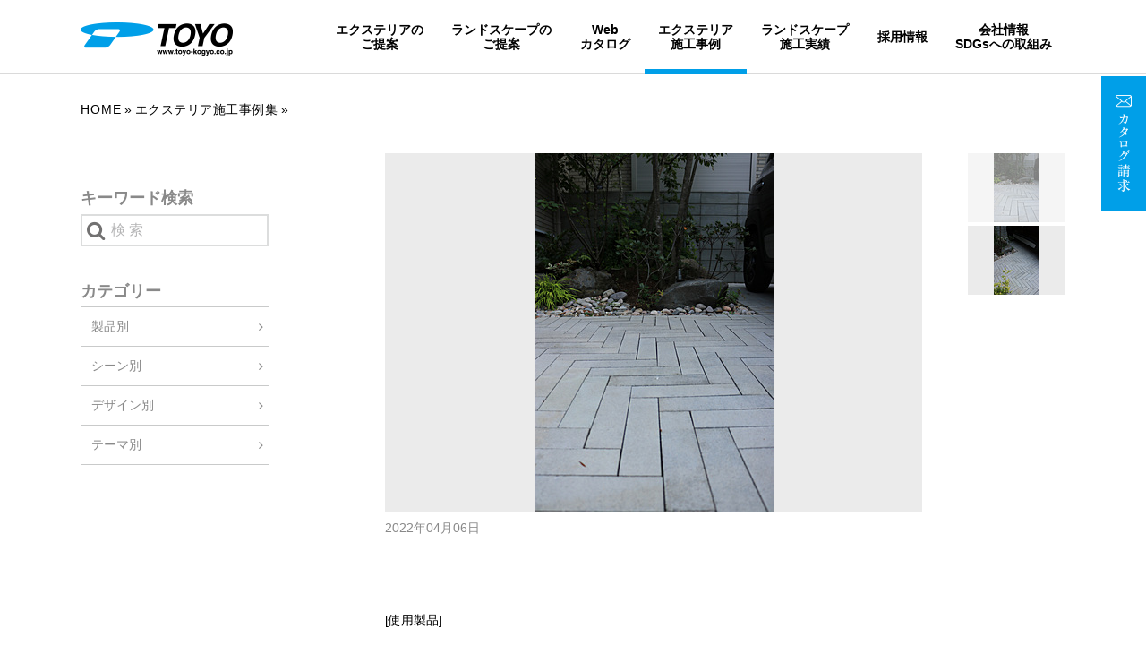

--- FILE ---
content_type: text/html; charset=UTF-8
request_url: http://www.toyo-kogyo.co.jp/case/ext-detail.php?n=1240
body_size: 7948
content:
<!DOCTYPE html>
<html class="no-js" lang="ja"><!-- InstanceBegin template="/Templates/base2.dwt" codeOutsideHTMLIsLocked="false" -->
<head>
<meta charset="UTF-8">
<meta name="viewport" content="width=device-width">
<meta name="format-detection" content="telephone=no">
<!-- InstanceBeginEditable name="doctitle" -->
<title>　 | エクステリア施工事例集 | 東洋工業株式会社</title>
<meta name="description" content="ガーデニングの東洋工業のエクステリア施工事例集です。" />
<meta name="keywords" content="東洋工業,TOYO,エクステリア,ギ石,ギ木,ブロック,レンガ,庭,外構,ガーデニング" />
<!-- InstanceEndEditable -->
<link rel="stylesheet" href="//cdn.jsdelivr.net/npm/swiper@11.2.6/swiper-bundle.min.css">
<link rel="stylesheet" href="/common2/css/site.css?20250702">

<script src="//code.jquery.com/jquery-2.2.4.min.js"></script>
<script src="//code.jquery.com/jquery-migrate-1.4.1.min.js"></script>
<script src="//cdn.jsdelivr.net/npm/swiper@11.2.6/swiper-bundle.min.js"></script>
<script src="/common2/js/plugins.js" charset="UTF-8"></script>
<script src="/common2/js/base.js?20200706" charset="UTF-8"></script>
<!-- InstanceBeginEditable name="head" -->
<script src="gallery.js"></script>
<script>
(function($) {
	$(function(){
		$("#photo-gallery-btn li img").load(function(){
			$(this).each(function(){
				$(this).parent().centerImg();
			});
		});
		$("#photo-gallery-img li img").load(function(){
			$(this).parent().centerImg();
		});
	});
})(jQuery);
</script>
<!-- InstanceEndEditable -->
<!-- Google tag (gtag.js) -->
<script async src="https://www.googletagmanager.com/gtag/js?id=G-YETCZ8CN2S"></script>
<script>
  window.dataLayer = window.dataLayer || [];
  function gtag(){dataLayer.push(arguments);}
  gtag('js', new Date());

  gtag('config', 'G-YETCZ8CN2S');
</script>

<script type="text/javascript">
  var _gaq = _gaq || [];
  _gaq.push(['_setAccount', 'UA-22090387-1']);
  _gaq.push(['_trackPageview']);

  (function() {
    var ga = document.createElement('script'); ga.type = 'text/javascript'; ga.async = true;
    ga.src = ('https:' == document.location.protocol ? 'https://ssl' : 'http://www') + '.google-analytics.com/ga.js';
    var s = document.getElementsByTagName('script')[0]; s.parentNode.insertBefore(ga, s);
  })();
</script>
<!-- InstanceParam name="category" type="text" value="pg-case pg-case-ext" --><!-- InstanceParam name="pageid" type="text" value="material" --><!-- InstanceParam name="home" type="boolean" value="false" -->
</head>
<body class="pg-case pg-case-ext" id="material">
<!-- InstanceBeginEditable name="mtag" -->
<!-- InstanceEndEditable -->

<div id="inbox" class="inbox">
<header id="site-header">
<div class="inner">
<h1 class="site-logo"><a href="/"><img src="/common2/img/site-logo.png" alt="東洋工業株式会社"></a></h1>
<div class="menuButton" id="js-menuButton"><a href="javascript:void(0);"><img src="/common2/img/sp-menu-main.png" alt="メニュー"></a></div>
<div class="menuCatalog"><a href="/catalog/"><img src="/common2/img/sp-menu-catalog.png" alt="カタログ請求"></a></div>
<div id="js-nav" class="gnav">
<div class="swiper" id="swiper-menu-container"><div class="swiper-wrapper"><div class="swiper-slide">
<div class="hMenu" id="hMenu">
<nav>
<ul class="menu">
<li class="nav-exterior"><a href="/exterior/">エクステリアの<br>ご提案</a></li>
<li class="nav-landscape"><a href="/landscape/">ランドスケープの<br>ご提案</a></li>
<li class="nav-webcatalog"><a href="/webcatalog/">Web<br>カタログ</a></li>
<li class="nav-case-ext"><a href="/case/ext.php">エクステリア<br>施工事例</a></li>
<li class="nav-case-land"><a href="/case/land.php">ランドスケープ<br>施工実績</a></li>
<li class="nav-recruit"><a href="https://toyo-kogyo.co.jp/recruit/" target="_blank">採用情報</a></li>
<li class="nav-company"><a href="/company/">会社情報<span class="dot">・</span><br>SDGsへの取組み</a></li>
</ul>
</nav>
<p class="close"><a href="#"><i class="fa fa-close" aria-hidden="true"></i><span class="txt">閉じる</span></a></p>
<!-- / #hMenu --></div>
</div></div></div>
<!-- / .gnav --></div>
<p class="catalog"><a href="/catalog/"><img src="/common2/img/catalog.png" alt="カタログ請求"></a></p>
</div>
</header>

<div id="site-content">
<!-- InstanceBeginEditable name="contents" -->
<ul class="bc-nav">
<li class="home"><a href="/">Home</a></li>
<li><a href="ext.php">エクステリア施工事例集</a></li>
<li>　</li>
</ul>

<div class="l-container">
<div class="primary">

<div class="material-gallery">
<div class="_clearfix photo-gallery">
<div class="photo">
<ul id="photo-gallery-img">
<li class="first"><img src="imgdata/M_case1624cfae522e1a.jpg" alt="" /></li><li><img src="imgdata/M_case2624cfaf0d600e.jpg" alt="" /></li></ul>
</div>
<div class="thumbnail">
<ul class="wrap" id="photo-gallery-btn">
<li><a href="imgdata/M_case1624cfae522e1a.jpg"><img src="imgdata/D_case1624cfae522e1a.jpg" alt="" /></a></li><li><a href="imgdata/M_case2624cfaf0d600e.jpg"><img src="imgdata/D_case2624cfaf0d600e.jpg" alt="" /></a></li></ul>
</div>
<!-- / .photo-gallery --></div>

<p class="date">2022年04月06日</p><h1 class="header">　</h1>


<p class="product-mds">[使用製品]</p>
<ul class="product-img">

<li><div class="image"><img src="imgdata/L_case1624cfa38152b8.jpg" alt="" class="img" /></div><p class="name">エクレル/ウォームグレー</p></li>
</ul>

<div class="comment">
<p>&nbsp;</p>
<dl class="author">
<dt class="sekou -ext"><span class="txt">&emsp;設計・<br>施工店名</span></dt>
<dd>&nbsp;<br />&nbsp;<br /><a href="&nbsp;" target="_blank">&nbsp;</a></dd>
</dl>
</div>
<!-- / .material-gallery --></div>

<!-- / .primary --></div>
<div class="secondary">

<h2 class="header-ln">キーワード検索</h2>
<form action="ext.php" method="get" id="search-material">
<input name="k" type="text" placeholder="検 索" class="keyword">
<input name="search-button" type="submit" id="searchBtn" value="&#xf002;">
</form>

<h2 class="header-ln">カテゴリー</h2>
<dl class="local-nav">
<dt><a href="#">製品別</a></dt>
<dd>
<ul class="local-nav2">
<li><a href="#">ファサード素材</a>
<ul>
<li><a href="ext.php?s=651">エメール</a></li>
<li><a href="ext.php?s=503">エトワ</a></li>
<li><a href="ext.php?s=636">エクティ</a></li>
<li><a href="ext.php?s=516">シェルテ</a></li>
<li><a href="ext.php?s=420">ヴィンテージウッドポール</a></li>
<li><a href="ext.php?s=366">スタイリッシュポスト</a></li>
<li><a href="ext.php?s=365">ユーロバッグ</a></li>
<li><a href="ext.php?s=348">ライアス</a></li>
<li><a href="ext.php?s=346">リプノ</a></li>
<li><a href="ext.php?s=232">ピノ</a></li>
<li><a href="ext.php?s=207">カルナ</a></li>
<li><a href="ext.php?s=205">プリート</a></li>
<li><a href="ext.php?s=204">エルゴ</a></li>
<li><a href="ext.php?s=140">フィックスシリーズ</a></li>
<li><a href="ext.php?s=145">緑青折華シリーズ</a></li>
</ul>
</li>
<li><a href="#">壁材</a>
<ul>
<li><a href="ext.php?s=654">イグリート</a></li>
<li><a href="ext.php?s=653">ラファイエ</a></li>
<li><a href="ext.php?s=650">コード</a></li>
<li><a href="ext.php?s=646">セメンウォール</a></li>
<li><a href="ext.php?s=640">レガンテウォール800</a></li>
<li><a href="ext.php?s=639">ボーディウォール800</a></li>
<li><a href="ext.php?s=635">モデリート</a></li>
<li><a href="ext.php?s=615">ガラスブロック</a></li>
<li><a href="ext.php?s=513">スルーブロック</a></li>
<li><a href="ext.php?s=496">ラインウォール</a></li>
<li><a href="ext.php?s=498">ダルストーンウォール</a></li>
<li><a href="ext.php?s=196">スギーウォール</a></li>
<li><a href="ext.php?s=497">ナチュラルウッドウォール</a></li>
<li><a href="ext.php?s=177">ヴィンテージウッドウォール</a></li>
<li><a href="ext.php?s=507">レイヤーウォール</a></li>
<li><a href="ext.php?s=376">コバーウォール</a></li>
<li><a href="ext.php?s=187">ラッジウォール</a></li>
<li><a href="ext.php?s=179">レクルウォール</a></li>
<li><a href="ext.php?s=198">オーカウォール</a></li>
<li><a href="ext.php?s=178">トランウォール</a></li>
<li><a href="ext.php?s=374">ダルストーンウォール800</a></li>
<li><a href="ext.php?s=375">ナチュラルウッドウォール800</a></li>
<li><a href="ext.php?s=358">ヴィンテージウッドウォール800</a></li>
<li><a href="ext.php?s=216">スギーウォール800</a></li>
<li><a href="ext.php?s=363">スレンダーウォール</a></li>
<li><a href="ext.php?s=512">クオリーウォール</a></li>
<li><a href="ext.php?s=56">TOYO S-800</a></li>
<li><a href="ext.php?s=45">ドゥー・ロック</a></li>
<li><a href="ext.php?s=27">リベルタストーン</a></li>
<li><a href="ext.php?s=44">ソリッドストーン</a></li>
<li><a href="ext.php?s=440">ビボストーン リーガ</a></li>
<li><a href="ext.php?s=175">ビボストーン グレイス</a></li>
<li><a href="ext.php?s=443">ささらモード</a></li>
<li><a href="ext.php?s=441">TOYOイース ゼロ</a></li>
<li><a href="ext.php?s=174">TOYOイース ワン</a></li>
<li><a href="ext.php?s=416">ST スプリット</a></li>
<li><a href="ext.php?s=411">ST LIB 1L/1LW</a></li>
<li><a href="ext.php?s=409">ST LIB 5L/5LW</a></li>
<li><a href="ext.php?s=448">リブマックス MAX-1</a></li>
<li><a href="ext.php?s=449">リブマックス MAX-7</a></li>
<li><a href="ext.php?s=52">ライク</a></li>
<li><a href="ext.php?s=158">リブラート</a></li>
<li><a href="ext.php?s=172">レガロ</a></li>
<li><a href="ext.php?s=444">ロコ</a></li>
<li><a href="ext.php?s=445">リ・モーデ</a></li>
<li><a href="ext.php?s=129">リプル</a></li>
<li><a href="ext.php?s=159">ウィンズロック</a></li>
<li><a href="ext.php?s=364">大谷900型</a></li>
<li><a href="ext.php?s=362">大谷600型</a></li>
<li><a href="ext.php?s=428">大谷500型</a></li>
<li><a href="ext.php?s=223">シャルドブリックウォール</a></li>
<li><a href="ext.php?s=51">ベイク・ブリック ウォール</a></li>
<li><a href="ext.php?s=506">バロンブリックウォール</a></li>
<li><a href="ext.php?s=380">イストブリックウォール</a></li>
<li><a href="ext.php?s=225">オルダブリックウォール</a></li>
<li><a href="ext.php?s=233">グラヴィブリックウォール</a></li>
<li><a href="ext.php?s=184">シリスブリックウォール</a></li>
<li><a href="ext.php?s=163">バンダブリックウォール</a></li>
<li><a href="ext.php?s=466">プリウスブリック サハラ・ウォール</a></li>
<li><a href="ext.php?s=468">プリウスブリック 花日和</a></li>
<li><a href="ext.php?s=469">プリウスブリック プリブリック</a></li>
<li><a href="ext.php?s=470">プリウスブリック プリコロ</a></li>
<li><a href="ext.php?s=467">プリウスブリック シェイド</a></li>
<li><a href="ext.php?s=43">ノヴェルボーダー</a></li>
<li><a href="ext.php?s=344">アンテボーダー</a></li>
<li><a href="ext.php?s=437">モデナボーダー</a></li>
<li><a href="ext.php?s=414">スプリット</a></li>
<li><a href="ext.php?s=407">TY型枠ブロックプレーン</a></li>
<li><a href="ext.php?s=438">RMライク</a></li>
<li><a href="ext.php?s=399">ＲＭイースワン</a></li>
<li><a href="ext.php?s=203">フロートキャップ</a></li>
</ul>
</li>
<li><a href="#">貼材</a>
<ul>
<li><a href="ext.php?s=632">オルダブリックライト</a></li>
<li><a href="ext.php?s=631">イストブリックライト</a></li>
<li><a href="ext.php?s=630">バロンブリックライト</a></li>
<li><a href="ext.php?s=510">ラインプレート</a></li>
<li><a href="ext.php?s=508">ダルストーンプレート</a></li>
<li><a href="ext.php?s=199">スギープレート</a></li>
<li><a href="ext.php?s=509">ナチュラルウッドプレート</a></li>
<li><a href="ext.php?s=350">ヴィンテージウッドプレート</a></li>
<li><a href="ext.php?s=511">レイヤープレート</a></li>
<li><a href="ext.php?s=381">コバープレート</a></li>
<li><a href="ext.php?s=201">ラッジプレート</a></li>
<li><a href="ext.php?s=425">レクルプレート</a></li>
<li><a href="ext.php?s=209">トランプレート</a></li>
<li><a href="ext.php?s=397">モデナプレート</a></li>
<li><a href="ext.php?s=210">アンテプレート</a></li>
<li><a href="ext.php?s=171">ノヴェルプレート</a></li>
<li><a href="ext.php?s=143">オークルストーン　スティック</a></li>
<li><a href="ext.php?s=388">アルテナストーン</a></li>
<li><a href="ext.php?s=418">グラナストーン</a></li>
<li><a href="ext.php?s=356">ロッツプレート</a></li>
<li><a href="ext.php?s=387">ボダリアストーン</a></li>
<li><a href="ext.php?s=208">スクエアストーン　プレート</a></li>
<li><a href="ext.php?s=191">ファインモザイク</a></li>
<li><a href="ext.php?s=349">シャンテボーダー</a></li>
<li><a href="ext.php?s=142">スクエアストーン　モザイク</a></li>
<li><a href="ext.php?s=154">クロードモザイク</a></li>
<li><a href="ext.php?s=357">グラヴィブリックライト</a></li>
<li><a href="ext.php?s=434">シリスブリック・ライト</a></li>
<li><a href="ext.php?s=435">サハラ・ライト</a></li>
<li><a href="ext.php?s=433">花日和・ライト</a></li>
<li><a href="ext.php?s=432">プリブリック・ライト</a></li>
</ul>
</li>
<li><a href="#">アイテム･枕木･砂利</a>
<ul>
<li><a href="ext.php?s=532">ガーデンシンク シンクパン</a></li>
<li><a href="ext.php?s=531">ウォータービュー ステンパン</a></li>
<li><a href="ext.php?s=530">ウォータービュー 陶器パン</a></li>
<li><a href="ext.php?s=529">ウォータービュー キャスト</a></li>
<li><a href="ext.php?s=527">ウォータービュー スモール＆ラージサイズ</a></li>
<li><a href="ext.php?s=525">ウォータービュー コボク</a></li>
<li><a href="ext.php?s=524">ウォータービュー スリーパー</a></li>
<li><a href="ext.php?s=523">ウォータービュー ヴィンテージウッド</a></li>
<li><a href="ext.php?s=522">ウォータービュー ナルル混合栓セット</a></li>
<li><a href="ext.php?s=521">ウォータービュー ナルル</a></li>
<li><a href="ext.php?s=520">ウォータービュー アシュリー</a></li>
<li><a href="ext.php?s=519">ウォータービュー マルコ</a></li>
<li><a href="ext.php?s=518">スギーポール</a></li>
<li><a href="ext.php?s=517">プラッドルーバー</a></li>
<li><a href="ext.php?s=494">ファームフェンス</a></li>
<li><a href="ext.php?s=501">和石</a></li>
<li><a href="ext.php?s=491">チャームクラッシュ</a></li>
<li><a href="ext.php?s=479">ミルストーン</a></li>
<li><a href="ext.php?s=502">ナチュラルウッドペイブ</a></li>
<li><a href="ext.php?s=477">レイルスリーパー ペイブ</a></li>
<li><a href="ext.php?s=644">レイルスリーパーペイブライト</a></li>
<li><a href="ext.php?s=476">レイルスリーパー ラフト</a></li>
<li><a href="ext.php?s=475">ヴィンテージウッド プロップ</a></li>
<li><a href="ext.php?s=474">ヴィンテージウッド ボーダー</a></li>
<li><a href="ext.php?s=473">ヴィンテージウッド ペイブ</a></li>
<li><a href="ext.php?s=472">ヴィンテージウッド スリーパー ペイブ</a></li>
<li><a href="ext.php?s=471">ヴィンテージウッド スリーパー ラフト</a></li>
<li><a href="ext.php?s=439">レシナストーン</a></li>
<li><a href="ext.php?s=419">ドッグフリーポール</a></li>
<li><a href="ext.php?s=412">スリーパーパーキング</a></li>
<li><a href="ext.php?s=410">ナチュラストーン</a></li>
<li><a href="ext.php?s=408">グラス・ストッパー</a></li>
<li><a href="ext.php?s=405">バブルストーン</a></li>
<li><a href="ext.php?s=404">クラッシュストーンV</a></li>
<li><a href="ext.php?s=398">スリーパーベンチ</a></li>
<li><a href="ext.php?s=395">エントランスライト セダム</a></li>
<li><a href="ext.php?s=389">ビームベンチ</a></li>
<li><a href="ext.php?s=386">ロッツストーン</a></li>
<li><a href="ext.php?s=385">ガーデンバケット</a></li>
<li><a href="ext.php?s=384">ジャルディノストーン</a></li>
<li><a href="ext.php?s=370">クラッシュロック</a></li>
<li><a href="ext.php?s=351">スリーパーベンチ</a></li>
<li><a href="ext.php?s=345">ガーデンシンククラッシー</a></li>
<li><a href="ext.php?s=215">フラットレール</a></li>
<li><a href="ext.php?s=73">DEXシリーズ</a></li>
</ul>
</li>
<li><a href="#">舗装材</a>
<ul>
<li><a href="ext.php?s=655">ノルディー</a></li>
<li><a href="ext.php?s=652">マグストーンペイブ</a></li>
<li><a href="ext.php?s=649">クロノストーン</a></li>
<li><a href="ext.php?s=648">ニュートペイブ ヘキサー</a></li>
<li><a href="ext.php?s=647">ニュートステップ</a></li>
<li><a href="ext.php?s=645">バロンブリックボーダー</a></li>
<li><a href="ext.php?s=641">ニュートペイブ</a></li>
<li><a href="ext.php?s=637">クロート</a></li>
<li><a href="ext.php?s=219">ダルストーンペイブ</a></li>
<li><a href="ext.php?s=368">スギーペイブ</a></li>
<li><a href="ext.php?s=211">プラーガボーダー</a></li>
<li><a href="ext.php?s=150">プラーガストーン</a></li>
<li><a href="ext.php?s=151">プラーガペイブ</a></li>
<li><a href="ext.php?s=126">プラーガブリック</a></li>
<li><a href="ext.php?s=167">カルムストーン</a></li>
<li><a href="ext.php?s=168">カルムペイブ</a></li>
<li><a href="ext.php?s=514">ポルドブリック</a></li>
<li><a href="ext.php?s=504">ポルドキューブ</a></li>
<li><a href="ext.php?s=180">ガンデブリック</a></li>
<li><a href="ext.php?s=228">フラグペイブ</a></li>
<li><a href="ext.php?s=28">ドゥー・ステップ</a></li>
<li><a href="ext.php?s=378">ダルストーンステップ</a></li>
<li><a href="ext.php?s=372">エントランスステップユニット</a></li>
<li><a href="ext.php?s=459">フリップテラス</a></li>
<li><a href="ext.php?s=361">ファンダペイブ</a></li>
<li><a href="ext.php?s=396">キセキ</a></li>
<li><a href="ext.php?s=377">アクリナペイブ</a></li>
<li><a href="ext.php?s=220">ワンユニオンペイブ</a></li>
<li><a href="ext.php?s=457">ソリッドペイブ テラ</a></li>
<li><a href="ext.php?s=453">シェードペイブEX</a></li>
<li><a href="ext.php?s=192">グラス・ハイブリックボーダー</a></li>
<li><a href="ext.php?s=367">グラスボーダー</a></li>
<li><a href="ext.php?s=455">グラス・ハイブリックD</a></li>
<li><a href="ext.php?s=454">グラス・ハイブリック1</a></li>
<li><a href="ext.php?s=400">エクレル</a></li>
<li><a href="ext.php?s=642">エクレルボーダー</a></li>
<li><a href="ext.php?s=495">ハイ・ブリック3</a></li>
<li><a href="ext.php?s=427">ハイ・ブリック4</a></li>
<li><a href="ext.php?s=426">ハイ・ブリック6</a></li>
<li><a href="ext.php?s=461">ハイ・ブリックS 春夏秋冬 </a></li>
<li><a href="ext.php?s=360">ベイク・ブリックペイブ</a></li>
<li><a href="ext.php?s=224">シャルドブリックペイブ</a></li>
<li><a href="ext.php?s=166">バンダブリックペイブ</a></li>
<li><a href="ext.php?s=421">コルンバ</a></li>
<li><a href="ext.php?s=382">イストブリックペイブ</a></li>
<li><a href="ext.php?s=194">ユーロボーダー</a></li>
<li><a href="ext.php?s=231">オルダブリックペイブ</a></li>
<li><a href="ext.php?s=463">グラヴィブリックペイブ</a></li>
<li><a href="ext.php?s=464">シリスブリックペイブ</a></li>
<li><a href="ext.php?s=160">プリウスブリック サハラペイブ</a></li>
<li><a href="ext.php?s=383">レガンテストーン</a></li>
<li><a href="ext.php?s=402">ペルラストーン</a></li>
<li><a href="ext.php?s=505">マレアストーン</a></li>
<li><a href="ext.php?s=485">ジャワスレート</a></li>
<li><a href="ext.php?s=482">トリノミックス</a></li>
<li><a href="ext.php?s=643">クロノストーン</a></li>
<li><a href="ext.php?s=193">エルドストーン</a></li>
<li><a href="ext.php?s=430">ブエノストーン</a></li>
<li><a href="ext.php?s=169">ポルフストーン</a></li>
<li><a href="ext.php?s=161">グルバストーン</a></li>
<li><a href="ext.php?s=222">ライムストーン</a></li>
<li><a href="ext.php?s=133">スクエアストーン プレート</a></li>
<li><a href="ext.php?s=484">オークルストーン フラーム</a></li>
<li><a href="ext.php?s=480">オークルストーン イスパニアオールド</a></li>
<li><a href="ext.php?s=481">オークルストーン エーゲグレー</a></li>
<li><a href="ext.php?s=487">オークルストーン パールイエロー</a></li>
<li><a href="ext.php?s=488">オークルストーン パールピンク</a></li>
<li><a href="ext.php?s=483">オークルストーン パールブラック</a></li>
<li><a href="ext.php?s=486">オークルストーン アースホワイト</a></li>
<li><a href="ext.php?s=489">オークルストーン アスール</a></li>
<li><a href="ext.php?s=490">オークルストーン ブルーノ</a></li>
<li><a href="ext.php?s=136">ピンコロ</a></li>
<li><a href="ext.php?s=212">舗石</a></li>
<li><a href="ext.php?s=401">マルチストーン</a></li>
<li><a href="ext.php?s=403">ふち石</a></li>
<li><a href="ext.php?s=462">ES・ロック</a></li>
<li><a href="ext.php?s=392">リビングストーン</a></li>
<li><a href="ext.php?s=379">クオリーストーン</a></li>
<li><a href="ext.php?s=173">グルエッソタイルシリーズ</a></li>
<li><a href="ext.php?s=371">ミクシス</a></li>
<li><a href="ext.php?s=515">カルドラ</a></li>
<li><a href="ext.php?s=422">テッラ</a></li>
<li><a href="ext.php?s=393">ピエトレディファネス</a></li>
<li><a href="ext.php?s=415">イレグ</a></li>
<li><a href="ext.php?s=413">レシフェ</a></li>
<li><a href="ext.php?s=213">ジェジェ</a></li>
</ul>
</li>
</ul>
</dd>
<dt><a href="#">シーン別</a></dt>
<dd>
<ul class="local-nav2">
<li><a href="ext.php?m=16">門周り・アプローチ</a></li>
<li><a href="ext.php?m=15">テラス・中庭・ガーデン</a></li>
<li><a href="ext.php?m=14">カースペース・ガレージ</a></li>
</ul>
</dd>
<dt><a href="#">デザイン別</a></dt>
<dd>
<ul class="local-nav2">
<li><a href="ext.php?m=101">モダン・スタイリッシュ</a></li>
<li><a href="ext.php?m=102">ナチュラル・カントリー</a></li>
<li><a href="ext.php?m=105">ジャパニーズモダン・和風</a></li>
<li><a href="ext.php?m=227">アメリカンスタイル</a></li>
<li><a href="ext.php?m=229">リゾートガーデン</a></li>
</ul>
</dd>
<dt><a href="#">テーマ別</a></dt>
<dd>
<ul class="local-nav2">
<li><a href="ext.php?m=112">ファミリー・ペット</a></li>
<li><a href="ext.php?m=109">リフォーム・リノベーション</a></li>
<li><a href="ext.php?m=108">ライティング</a></li>
<li><a href="ext.php?m=230">店舗</a></li>
</ul>
</dd>
</dl>

<!-- / .secondary --></div>
<!-- / .l-container --></div>

<!-- InstanceEndEditable -->
<!-- / #site-content --></div>

<section class="toyo-members -bgsCover">
<h2 class="header"><img src="/common2/img/h-toyoMembers.png" alt="会員のご登録"></h2>
<p class="lead">ご登録いただくと、東洋工業の最新商品の情報の<span class="-disp-ib">メール配信を受け取れたり、</span><br>コンテストへ参加（応募・投票) することができます。</p>
<p class="btn"><a href="/member.html" class="basic-btn -iconRight">会員登録メールマガジンはこちら</a></p>
</section>


<p id="pagetop"><a href="#inbox"><img src="/common2/img/pagetop.png" alt="Back to Top"></a></p>
<footer id="site-footer">

<div class="inner">
<div class="fnav-wrap">
<div class="content -line1">
<ul class="fnav">
<li><a href="/">トップページ</a></li>
<li><a href="/topics/">お知らせ一覧</a></li>
<li class="-ac"><span class="ac-fnav">コンセプト</span>
<ul class="-class2">
<li><a href="/concept/"><span class="-caps">Toyo</span>の考えるCreative Life</a></li>
</ul>
</li>
<li class="-ac"><span class="ac-fnav">スペシャル</span>
<ul class="-class2">
<li><a href="/chiisananiwa/">小さな庭　家族をつなぐ<br>「幸せの象徴」</a></li>
<li><a href="/creative-eyes/">Creative Eyes <br>私なら、こんな庭をつくってみたい。</a></li>
<li><a href="/contest/"><span class="-caps">Toyo</span>全国施工写真コンテスト</a></li>
<li><a href="/contest/2025/grandprix.html">第33回 <span class="-caps">Toyo</span>全国施工写真コンテスト <span class="-disp-ib">受賞結果発表</span></a></li>
</ul>
</li>
</ul>
</div>
<div class="content -line2">
<ul class="fnav">
<li class="-ac"><a href="/exterior/" class="ac-fnav">エクステリアのご提案</a>
<ul class="-class2">
<li><a href="/exterior/products/1union/">ワンユニオンペイブ</a></li>
</ul>
</li>
<li class="-ac"><a href="/landscape/" class="ac-fnav">ランドスケープのご提案</a>
<ul class="-class2">
<li><a href="/landscape/yoshida/">景観の色彩を学び日本の地域にあう「色」を知る。</a></li>
<li><a href="/landscape/1union/"><span class="-caps">Toyo</span>ワンユニオンペイブ</a></li>
<li><a href="javascript:void(0);" onclick="javascript:window.open('https://toyo-kogyo.icata.net/iportal/oc.do?v=TYK10002&c=BP23&p=1&d=TOYOD01','CatalogView', 'toolbar=no, location=no, status=no, scrollbars=no,menubar=no, width=1050, height=700, resizable=yes' ); return false;">ベーシックペイブ</a></li>
<li><a href="/landscape/toyo-scape/"><span class="-caps">Toyo Scape</span></a></li>
</ul>
</li>
</ul>
</div>
<div class="content -line3">
<ul class="fnav">
<li><a href="/webcatalog/">Webカタログ</a></li>
<li><a href="/case/ext.php">エクステリア<span class="-disp-ib">施工事例</span></a></li>
<li><a href="/case/land.php">ランドスケープ<span class="-disp-ib">施工実績</span></a></li>
<li><a href="https://toyo-kogyo.co.jp/recruit/" target="_blank">採用情報</a></li>
<li><a href="/company/">会社情報</a></li>
<li class="fnav-pc"><a href="/catalog/">カタログ請求</a></li>
<li class="fnav-pc"><a href="/link.html">リンク</a></li>
<li class="fnav-pc"><a href="/sitepolicy.html">ご利用上の注意</a></li>
<li class="fnav-pc"><a href="/sitemap.html">サイトマップ</a></li>
</ul>
</div>
</div>
<div class="logo">
<p><img src="/common2/img/site-logo-footer.png" alt="東洋工業株式会社"></p>
<p class="contact">香川県高松市観光通1丁目2番地14<br>
TEL：<a href="tel:0878625411" class="telink">087-862-5411（代）</a></p>
</div>
<ul class="fnav2 fnav-sp">
<li><a href="/catalog/">カタログ請求</a></li>
<li><a href="/link.html">リンク</a></li>
<li><a href="/sitepolicy.html">ご利用上の注意</a></li>
<li><a href="/sitemap.html">サイトマップ</a></li>
</ul>
</div>

<p class="copyright">Copyright &copy; toyo-kogyo co.,ltd. <span class="-disp-ib">All Rights Reserved.</span></p>
</footer>
<!-- / #inbox --></div>

<!-- InstanceBeginEditable name="ftag" -->
<!-- InstanceEndEditable -->
</body>
<!-- InstanceEnd --></html>

--- FILE ---
content_type: text/css
request_url: http://www.toyo-kogyo.co.jp/common2/css/site.css?20250702
body_size: 42190
content:
@charset "UTF-8";
/*! normalize.css v7.0.0 | MIT License | github.com/necolas/normalize.css */
/* Document ========================================================================== */
/** 1. Correct the line height in all browsers. 2. Prevent adjustments of font size after orientation changes in IE on Windows Phone and in iOS. */
@import "https://cdn.jsdelivr.net/fontawesome/4.7.0/css/font-awesome.min.css";
@import url(https://fonts.googleapis.com/earlyaccess/notosansjp.css);
html { line-height: 1.15; /* 1 */ -ms-text-size-adjust: 100%; /* 2 */ -webkit-text-size-adjust: 100%; /* 2 */ }

/* Sections ========================================================================== */
/** Remove the margin in all browsers (opinionated). */
body { margin: 0; }

/** Add the correct display in IE 9-. */
article, aside, footer, header, nav, section { display: block; }

/** Correct the font size and margin on `h1` elements within `section` and `article` contexts in Chrome, Firefox, and Safari. */
h1 { font-size: 2em; margin: 0.67em 0; }

/* Grouping content ========================================================================== */
/** Add the correct display in IE 9-. 1. Add the correct display in IE. */
figcaption, figure, main { /* 1 */ display: block; }

/** Add the correct margin in IE 8. */
figure { margin: 1em 40px; }

/** 1. Add the correct box sizing in Firefox. 2. Show the overflow in Edge and IE. */
hr { box-sizing: content-box; /* 1 */ height: 0; /* 1 */ overflow: visible; /* 2 */ }

/** 1. Correct the inheritance and scaling of font size in all browsers. 2. Correct the odd `em` font sizing in all browsers. */
pre { font-family: monospace, monospace; /* 1 */ font-size: 1em; /* 2 */ }

/* Text-level semantics ========================================================================== */
/** 1. Remove the gray background on active links in IE 10. 2. Remove gaps in links underline in iOS 8+ and Safari 8+. */
a { background-color: transparent; /* 1 */ -webkit-text-decoration-skip: objects; /* 2 */ }

/** 1. Remove the bottom border in Chrome 57- and Firefox 39-. 2. Add the correct text decoration in Chrome, Edge, IE, Opera, and Safari. */
abbr[title] { border-bottom: none; /* 1 */ text-decoration: underline; /* 2 */ -webkit-text-decoration: underline dotted; text-decoration: underline dotted; /* 2 */ }

/** Prevent the duplicate application of `bolder` by the next rule in Safari 6. */
b, strong { font-weight: inherit; }

/** Add the correct font weight in Chrome, Edge, and Safari. */
b, strong { font-weight: bolder; }

/** 1. Correct the inheritance and scaling of font size in all browsers. 2. Correct the odd `em` font sizing in all browsers. */
code, kbd, samp { font-family: monospace, monospace; /* 1 */ font-size: 1em; /* 2 */ }

/** Add the correct font style in Android 4.3-. */
dfn { font-style: italic; }

/** Add the correct background and color in IE 9-. */
mark { background-color: #ff0; color: #000; }

/** Add the correct font size in all browsers. */
small { font-size: 80%; }

/** Prevent `sub` and `sup` elements from affecting the line height in all browsers. */
sub, sup { font-size: 75%; line-height: 0; position: relative; vertical-align: baseline; }

sub { bottom: -0.25em; }

sup { top: -0.5em; }

/* Embedded content ========================================================================== */
/** Add the correct display in IE 9-. */
audio, video { display: inline-block; }

/** Add the correct display in iOS 4-7. */
audio:not([controls]) { display: none; height: 0; }

/** Remove the border on images inside links in IE 10-. */
img { border-style: none; }

/** Hide the overflow in IE. */
svg:not(:root) { overflow: hidden; }

/* Forms ========================================================================== */
/** 1. Change the font styles in all browsers (opinionated). 2. Remove the margin in Firefox and Safari. */
button, input, optgroup, select, textarea { font-family: sans-serif; /* 1 */ font-size: 100%; /* 1 */ line-height: 1.15; /* 1 */ margin: 0; /* 2 */ }

/** Show the overflow in IE. 1. Show the overflow in Edge. */
button, input { /* 1 */ overflow: visible; }

/** Remove the inheritance of text transform in Edge, Firefox, and IE. 1. Remove the inheritance of text transform in Firefox. */
button, select { /* 1 */ text-transform: none; }

/** 1. Prevent a WebKit bug where (2) destroys native `audio` and `video` controls in Android 4. 2. Correct the inability to style clickable types in iOS and Safari. */
button, html [type="button"], [type="reset"], [type="submit"] { -webkit-appearance: button; /* 2 */ }

/** Remove the inner border and padding in Firefox. */
button::-moz-focus-inner, [type="button"]::-moz-focus-inner, [type="reset"]::-moz-focus-inner, [type="submit"]::-moz-focus-inner { border-style: none; padding: 0; }

/** Restore the focus styles unset by the previous rule. */
button:-moz-focusring, [type="button"]:-moz-focusring, [type="reset"]:-moz-focusring, [type="submit"]:-moz-focusring { outline: 1px dotted ButtonText; }

/** Correct the padding in Firefox. */
fieldset { padding: 0.35em 0.75em 0.625em; }

/** 1. Correct the text wrapping in Edge and IE. 2. Correct the color inheritance from `fieldset` elements in IE. 3. Remove the padding so developers are not caught out when they zero out `fieldset` elements in all browsers. */
legend { box-sizing: border-box; /* 1 */ color: inherit; /* 2 */ display: table; /* 1 */ max-width: 100%; /* 1 */ padding: 0; /* 3 */ white-space: normal; /* 1 */ }

/** 1. Add the correct display in IE 9-. 2. Add the correct vertical alignment in Chrome, Firefox, and Opera. */
progress { display: inline-block; /* 1 */ vertical-align: baseline; /* 2 */ }

/** Remove the default vertical scrollbar in IE. */
textarea { overflow: auto; }

/** 1. Add the correct box sizing in IE 10-. 2. Remove the padding in IE 10-. */
[type="checkbox"], [type="radio"] { box-sizing: border-box; /* 1 */ padding: 0; /* 2 */ }

/** Correct the cursor style of increment and decrement buttons in Chrome. */
[type="number"]::-webkit-inner-spin-button, [type="number"]::-webkit-outer-spin-button { height: auto; }

/** 1. Correct the odd appearance in Chrome and Safari. 2. Correct the outline style in Safari. */
[type="search"] { -webkit-appearance: textfield; /* 1 */ outline-offset: -2px; /* 2 */ }

/** Remove the inner padding and cancel buttons in Chrome and Safari on macOS. */
[type="search"]::-webkit-search-cancel-button, [type="search"]::-webkit-search-decoration { -webkit-appearance: none; }

/** 1. Correct the inability to style clickable types in iOS and Safari. 2. Change font properties to `inherit` in Safari. */
::-webkit-file-upload-button { -webkit-appearance: button; /* 1 */ font: inherit; /* 2 */ }

/* Interactive ========================================================================== */
/* Add the correct display in IE 9-. 1. Add the correct display in Edge, IE, and Firefox. */
details, menu { display: block; }

/* Add the correct display in all browsers. */
summary { display: list-item; }

/* Scripting ========================================================================== */
/** Add the correct display in IE 9-. */
canvas { display: inline-block; }

/** Add the correct display in IE. */
template { display: none; }

/* Hidden ========================================================================== */
/** Add the correct display in IE 10-. */
[hidden] { display: none; }

/**************************************************/
/* mixins */
/**************************************************/
/*
/* Custom easing functions.
/* http://easings.net/ja
/* http://webdesign-dackel.com/2015/04/04/sass-easing-variables/
*/
/**************************************************/
/* constants 定数やフォントを定義 */
/**************************************************/
/* Viewport */
/* font mixins */
/**************************************************/
/* helpers */
/**************************************************/
@media screen and (min-width: 789px) { ._disp-tb { display: none; }
  ._hide-pc { display: none; } }

@media screen and (max-width: 788px) { ._disp-pc { display: none; } }

@media screen and (min-width: 481px) and (max-width: 788px) { ._hide-tb { display: none; } }

@media screen and (min-width: 481px) { ._disp-sp { display: none; } }

@media screen and (max-width: 480px) { ._disp-tb { display: none; }
  ._hide-sp { display: none; } }

._clearfix { zoom: 1; }

._clearfix:after { content: ''; display: block; clear: both; overflow: auto; }

._center { text-align: center !important; }

._left { text-align: left !important; }

._right { text-align: right !important; }

._float-l { float: left !important; }

._float-r { float: right !important; }

._clear { clear: both !important; }

._hidden { display: none !important; }

._disp-ib { display: inline-block !important; }

._margin0 { margin: 0 !important; }

._padding0 { padding: 0 !important; }

._border0 { border: none !important; }

._fixed { position: fixed !important; }

._absolute { position: absolute !important; }

._static { position: static !important; }

._xsmall { font-size: 75% !important; }

._small { font-size: 88% !important; }

._large { font-size: 113% !important; }

._xlarge { font-size: 133% !important; }

._nowrap { white-space: nowrap !important; }

._nobg { background: none !important; }

._full { width: 100% !important; }

/**************************************************/
/* components */
/**************************************************/
/**************************************************/
/* components - title */
/**************************************************/
/* 基本タイトル */
.basic-title { margin: 0; font-weight: bold; line-height: 1.4; font-size: 171.42857%; }

.basic-title.-center { text-align: center; }

.basic-title.-paint { color: #009fe8; }

.basic-title.-small { font-size: 128.57143%; }

.basic-title.-medium { font-size: 142.85714%; }

.basic-title.-large { font-size: 228.57143%; }

.basic-title.-lineLeft { position: relative; padding-left: 120px; }

.basic-title.-lineLeft::after { position: absolute; top: 1.1em; left: 0; display: block; width: 100px; height: 2px; background-color: #000; content: ''; }

.basic-title.-style1 { padding-bottom: 8px; border-bottom: 1px dashed #009fe8; }

.basic-title.-style2 { padding-left: 20px; border-left: 4px solid #009fe8; }

@media screen and (max-width: 788px) { .basic-title { font-size: 142.85714%; }
  .basic-title.-medium, .basic-title.-large { font-size: 171.42857%; }
  .basic-title.-lineLeft { padding-left: 70px; }
  .basic-title.-lineLeft::after { width: 50px; } }

@media screen and (max-width: 480px) { .basic-title { font-size: 128.57143%; }
  .basic-title.-small { font-size: 128.57143%; }
  .basic-title.-medium, .basic-title.-large { font-size: 142.85714%; }
  .basic-title.-lineLeft { padding-left: 32px; }
  .basic-title.-lineLeft::after { width: 24px; } }

/* ページタイトル */
.page-title { line-height: 1.25; text-align: center; }

@media screen and (max-width: 788px) { .page-title { line-height: 1.4; } }

.page-title > .main { display: block; margin: 0; font-size: 342.85714%; font-weight: normal; letter-spacing: 6px; }

.page-title > .main.-paint { color: #009fe8; }

@media screen and (max-width: 788px) { .page-title > .main { font-size: 257.14286%; letter-spacing: 4px; } }

@media screen and (max-width: 480px) { .page-title > .main { font-size: 171.42857%; letter-spacing: 1px; } }

.page-title > .sub { display: block; margin: 0 0 6px; font-size: 114.28571%; letter-spacing: 3px; }

.page-title > .sub.-paint { color: #009fe8; }

.page-title > .sub.-bold { font-weight: bold; }

@media screen and (max-width: 480px) { .page-title > .sub { font-size: 100%; letter-spacing: 1px; } }

.page-title > .lead { font-size: 142.85714%; display: block; margin: 15px 0 0; font-weight: normal; line-height: 2; letter-spacing: 1px; }

.page-title > .lead.-glow { text-shadow: 0 0 5px white, 0 0 10px white, 0 0 15px white; }

.page-title > .lead.-left { text-align: left; }

@media screen and (max-width: 788px) { .page-title > .lead { font-size: 128.57143%; line-height: 1.75; } }

@media screen and (max-width: 480px) { .page-title > .lead { font-size: 114.28571%; letter-spacing: 0; } }

/* セクションタイトル */
.section-title { line-height: 1.5; text-align: center; }

.section-title.-left { text-align: left; }

.section-title > .main { display: block; margin: 0; font-size: 228.57143%; letter-spacing: 1px; }

.section-title > .main.-paint { color: #009fe8; }

.section-title > .main.-small { font-size: 200%; }

.section-title > .main.-medium { font-size: 257.14286%; }

.section-title > .main.-large { font-size: 300%; }

@media screen and (min-width: 481px) and (max-width: 788px) { .section-title > .main, .section-title > .main.-small { font-size: 171.42857%; }
  .section-title > .main.-medium, .section-title > .main.-large { font-size: 200%; } }

@media screen and (max-width: 480px) { .section-title > .main { font-size: 142.85714%; }
  .section-title > .main.-small, .section-title > .main.-medium, .section-title > .main.-large { font-size: 142.85714%; } }

.section-title > .sub { display: block; font-size: 114.28571%; font-weight: bold; letter-spacing: .1em; margin: 10px 0; }

.section-title > .sub.-paint { color: #009fe8; }

@media screen and (max-width: 480px) { .section-title > .sub { font-size: 107.14286%; letter-spacing: 0; } }

.section-title > .lead { font-size: 128.57143%; display: block; margin: 10px 0 0; line-height: 1.5; }

.section-title > .lead.-bold { font-weight: bold; }

.section-title > .lead.-small { font-size: 114.28571%; }

.section-title > .lead.-large { font-size: 142.85714%; }

@media screen and (max-width: 480px) { .section-title > .lead, .section-title > .lead.-small, .section-title > .lead.-large { font-size: 107.14286%; } }

/**************************************************/
/* components - btn */
/**************************************************/
.basic-btn { border: none; box-sizing: border-box; display: inline-block; position: relative; padding: 1em 20px 1em 15px; border: 2px solid #000; border-radius: 0; background-color: #000; color: #fff; font-size: 85.71429%; /*font-weight: bold;*/ line-height: 1; text-align: center; cursor: pointer; }

.basic-btn.-noclick { cursor: default; }

.basic-btn.-iconUp::after, .basic-btn.-iconRight::after, .basic-btn.-iconDown::after, .basic-btn.-iconLeft::after, .basic-btn.-download::after { position: absolute; top: 0; bottom: 0; right: 1em; left: auto; width: 1em; height: 1em; margin: auto 0; font-weight: bold; letter-spacing: 0; }

.basic-btn.-iconUp::after { vertical-align: middle; font-family: 'icomoon' !important; speak: none; font-style: normal; font-weight: normal; font-variant: normal; text-transform: none; line-height: 1; /* Better Font Rendering =========== */ -webkit-font-smoothing: antialiased; -moz-osx-font-smoothing: grayscale; margin-left: 5px; content: ""; }

.basic-btn.-iconRight::after { font-weight: normal; line-height: 1; font-family: "fontAwesome"; content: ""; font-size: 133.33333%; right: 5px; }

.basic-btn.-iconDown::after { vertical-align: middle; font-family: 'icomoon' !important; speak: none; font-style: normal; font-weight: normal; font-variant: normal; text-transform: none; line-height: 1; /* Better Font Rendering =========== */ -webkit-font-smoothing: antialiased; -moz-osx-font-smoothing: grayscale; margin-left: 5px; content: ""; }

.basic-btn.-iconLeft::after { vertical-align: middle; font-family: 'icomoon' !important; speak: none; font-style: normal; font-weight: normal; font-variant: normal; text-transform: none; line-height: 1; /* Better Font Rendering =========== */ -webkit-font-smoothing: antialiased; -moz-osx-font-smoothing: grayscale; margin-left: 5px; content: ""; }

.basic-btn.-download::after { font-weight: normal; line-height: 1; font-family: "fontAwesome"; content: ""; }

.basic-btn.-left::after { right: auto; left: 1em; }

.basic-btn.-gray { border-color: #cfcfcf; color: #cfcfcf; }

.basic-btn.-primary { border-color: #385722; background-color: #385722; }

.basic-btn.-fill { border-color: transparent; background-color: #009fe8; color: #fff; }

.basic-btn.-fill.-black { background-color: #000; }

.basic-btn.-fill.-primary { background-color: #78C2C3; }

.basic-btn.-ghost { background-color: transparent; }

.basic-btn.-bdr1 { border-width: 1px; }

.basic-btn.-bdr2 { border-width: 2px; }

.basic-btn.-bdr4 { border-width: 4px; }

.basic-btn.-small { font-size: 100%; }

.basic-btn.-medium { font-size: 128.57143%; }

.basic-btn.-large { font-size: 171.42857%; }

.basic-btn.-slim { padding-top: .9em; padding-bottom: .9em; }

.basic-btn.-heavy { padding-top: 1.5em; padding-bottom: 1.5em; }

.basic-btn a { color: #fff; }

.btn-shell { margin: 0 auto; text-align: center; }

.btn-shell > .basic-btn { display: block; margin-left: auto; margin-right: auto; }

.btn-shell.-style1 { margin: 40px auto 0; max-width: 400px; }

.-iconImg, .-iconImg-k { position: relative; }

.-iconImg::after, .-iconImg-k::after { position: absolute; top: 50%; right: 0; width: 18px; height: 18px; margin-top: -9px; background: url(../img/icon-link.png) no-repeat 0 0; content: ""; }

.-iconImg-k::after { background-image: url(../img/icon-link-k.png); }

.btn-outer-a .basic-btn { display: block; margin: 0 auto; background-color: #fff; color: #000; line-height: 1.4; }

.btn-outer-a a { display: block; }

.btn-outer-a a:hover { opacity: 1; }

.btn-outer-a a:hover .basic-btn { background-color: #000; color: #fff; }

/**************************************************/
/* components - box */
/**************************************************/
.basic-box { display: block; box-sizing: border-box; padding: 15px; border-radius: 10px; background-color: #fff; position: relative; }

.basic-box.-center { text-align: center; }

.basic-box.-padding0 { padding: 0; }

.basic-box.-fill { background-color: #f8f8f8; }

.basic-box.-rad0 { border-radius: 0; }

.basic-box.-border { border: solid 2px #009fe8; }

.basic-box.-bdr1 { border-width: 1px; }

.basic-box.-bdr4 { border-width: 4px; }

.basic-box.-heavy { border-width: 10px; }

.basic-box.-bdrGray { border-color: #cfcfcf; }

@media screen and (max-width: 480px) { .basic-box.-heavy { border-width: 6px; }
  .basic-box.-bdr4 { border-width: 2px; } }

.flex-box { display: flex; flex-flow: row nowrap; justify-content: space-between; list-style: none; padding-left: 0; box-sizing: border-box; }

.flex-box.-center { justify-content: center; }

@media screen and (max-width: 788px) { .flex-box { flex-direction: column; }
  .flex-box.-row { flex-direction: row; } }

/**************************************************/
/* components - table */
/**************************************************/
.basic-table { border-collapse: collapse; border: solid 1px #ccc; }

.basic-table th { padding: 10px; background-color: #f8f8f8; font-size: 114.28571%; }

.basic-table th.-left { text-align: left; }

.basic-table th.-nobg { background-color: transparent; }

.basic-table td { padding: 10px; font-size: 114.28571%; }

.basic-table.-heavy { border-width: 5px; }

.basic-table.-nobg th, .basic-table.-nobg td { background: none; }

@media screen and (max-width: 480px) { .basic-table th, .basic-table td { display: block; padding-left: 0; padding-right: 0; }
  .basic-table th { width: auto !important; } }

.underline-table { border-collapse: collapse; border: none; }

.underline-table th, .underline-table td { padding: 14px 0 15px; background: url(../img/line-dash-horizon.png) repeat-x 0 bottom; text-align: left; line-height: 1.75; }

.underline-table th { padding-right: 1em; vertical-align: top; }

.underline-table .bdrTop th, .underline-table .bdrTop td { background: url(../img/line-dash-horizon.png) repeat-x 0 bottom, url(../img/line-dash-horizon.png) repeat-x 0 0; }

.underline-table .nobdr th, .underline-table .nobdr td { background: none; }

@media screen and (max-width: 480px) { .underline-table th, .underline-table td { font-size: 100%; } }

/**************************************************/
/* components - list */
/**************************************************/
p.indention, ul.indention li { margin-left: 1em; text-indent: -1em; }

ul.indention { list-style: none; padding-left: 0; }

ul.indention li { line-height: 1.75; }

ul.indention > .noindent { margin-left: 0; text-indent: 0; }

ul.items { list-style: none; padding-left: 0; line-height: 1.5; }

ul.items li { text-align: left; }

ul.items li:not(:last-child) { margin-bottom: 6px; }

li > ul.items { margin-top: 6px; }

ul.items.-small { font-size: 100%; }

ul.items.-flex { display: flex; flex-flow: row wrap; justify-content: flex-start; list-style: none; padding-left: 0; }

ul.items.-column2 { display: flex; flex-flow: row wrap; justify-content: flex-start; list-style: none; padding-left: 0; margin-right: -1em; }

ul.items.-column2 > li { box-sizing: border-box; width: 50%; padding-right: 1em; }

ul.items.-disc { list-style: disc; padding-left: 1.5em; }

ul.items.-check > li { position: relative; padding-left: 1.5em; }

ul.items.-check > li::before { position: absolute; top: .25em; left: 0; font-weight: normal; line-height: 1; font-family: "fontAwesome"; content: ""; color: #009fe8; }

ul.items.-arrow > li { position: relative; padding-left: 1em; }

ul.items.-arrow > li::before { position: absolute; top: .25em; left: 0; font-weight: normal; line-height: 1; font-family: "fontAwesome"; content: ""; }

@media screen and (max-width: 480px) { ul.items.-column2 { display: block; margin-right: 0; }
  ul.items.-column2 > li { width: auto; padding-right: 0; } }

.column-list { display: flex; flex-flow: row wrap; justify-content: flex-start; list-style: none; padding-left: 0; margin: 0; margin-left: -15px; }

.column-list.-center { justify-content: center; }

.column-list.-nowrap { flex-wrap: nowrap; }

.column-list.-column2 > * { width: 50%; }

.column-list.-column3 > * { width: 33.33%; width: calc(100% / 3); }

.column-list.-column4 > * { width: 25%; }

.column-list.-column5 > * { width: 20%; }

.column-list.-white > .list-item > * { background-color: #fff; }

.column-list > .list-item > *.-nobg { background-color: transparent; }

.column-list > * { box-sizing: border-box; padding-left: 15px; }

.column-list *::-ms-backdrop, .column-list.-column3 > * { width: 33.33%; }

@media screen and (min-width: 789px) { .column-list.-column2 > *:not(:nth-child(-n + 2)) { margin-top: 20px; }
  .column-list.-column3 > *:not(:nth-child(-n + 3)) { margin-top: 20px; }
  .column-list.-column4 > *:not(:nth-child(-n + 4)) { margin-top: 20px; }
  .column-list.-column5 > *:not(:nth-child(-n + 5)) { margin-top: 20px; } }

@media screen and (max-width: 788px) { .column-list { margin-left: -10px; }
  .column-list.-column3 > *, .column-list.-column4 > *, .column-list.-column5 > * { width: 50%; }
  .column-list > * { padding-left: 10px; }
  .column-list > .-fullTb { width: 100%; } }

@media screen and (min-width: 481px) and (max-width: 788px) { .column-list.-column2 > *:not(:nth-child(-n + 2)), .column-list.-column3 > *:not(:nth-child(-n + 2)), .column-list.-column4 > *:not(:nth-child(-n + 2)), .column-list.-column5 > *:not(:nth-child(-n + 2)) { margin-top: 20px; } }

@media screen and (max-width: 480px) { .column-list:not(.-rwd2) { margin-left: 0; }
  .column-list:not(.-rwd2) > * { padding-left: 0; }
  .column-list.-column2:not(.-rwd2) > *, .column-list.-column3:not(.-rwd2) > *, .column-list.-column4:not(.-rwd2) > *, .column-list.-column5:not(.-rwd2) > * { width: 100%; }
  .column-list.-column2:not(.-rwd2) > *:not(:first-child), .column-list.-column3:not(.-rwd2) > *:not(:first-child), .column-list.-column4:not(.-rwd2) > *:not(:first-child), .column-list.-column5:not(.-rwd2) > *:not(:first-child) { margin-top: 20px; }
  .column-list.-column2.-rwd2 > *:not(:nth-child(-n + 2)), .column-list.-column3.-rwd2 > *:not(:nth-child(-n + 2)), .column-list.-column4.-rwd2 > *:not(:nth-child(-n + 2)), .column-list.-column5.-rwd2 > *:not(:nth-child(-n + 2)) { margin-top: 20px; } }

.vertical-list { padding-left: 0; margin: 0; list-style: none; }

.vertical-list.-white > .list-item > * { background-color: #fff; }

.vertical-list.-beige > .list-item > * { background-color: #f8f8f8; }

.vertical-list > .list-item > *.-nobg { background-color: transparent; }

.vertical-list > * { box-sizing: border-box; }

.vertical-list > *:not(:last-child) { margin-bottom: 30px; }

@media screen and (max-width: 480px) { .vertical-list > *:not(:last-child) { margin-bottom: 20px; } }

.article-card { display: block; box-sizing: border-box; }

.article-card .title { font-size: 100%; }

.article-card .title > .main { display: block; font-size: 128.57143%; font-weight: 700; letter-spacing: 1px; }

.article-card .title > .sub { display: block; font-size: 100%; font-weight: 400; letter-spacing: 1px; }

.article-card .category { background-color: #000; color: #fff; padding: 0.5em 2em; display: inline-block; font-size: 92.85714%; }

.article-card .tag { background-color: #fff; color: #000; padding: 0.5em 2em; display: inline-block; font-size: 92.85714%; }

.article-card .excerpt { font-size: 100%; line-height: 1.5; }

.article-card .date { font-size: 92.85714%; letter-spacing: 1px; }

.article-card .more { font-size: 100%; text-align: right; color: #0D1B4C; }

.article-card .more > .icon { font-size: 0.7em; margin-left: 0.5em; vertical-align: middle; }

.article-card > .title { text-align: center; }

.article-card > .title > .main { margin-bottom: 0.5em; }

.article-card > .title > .sub { margin-bottom: 0.5em; }

.article-card > .image { position: relative; }

.article-card > .image img { width: 100%; }

.article-card > .image > .tag { position: absolute; left: 0; bottom: 20px; padding: 0.5em; margin: 0; width: calc(100% - 20px - 1em); }

.article-card > .detail { padding: 10px 0; }

.article-card > .detail > *:not(:last-child) { margin-bottom: .5em; }

.article-card > .detail .title > .main { margin-bottom: 0.5em; }

.article-card > .detail .title > .sub { margin-bottom: 0.5em; }

.article-card > .detail .category, .article-card > .detail .tag { margin-bottom: 1em; }

/**************************************************/
/* components - news */
/**************************************************/
.news-card { display: block; }

.news-card .posted { display: block; margin-bottom: 10px; }

.news-card .date { font-size: 100%; margin-right: 1em; }

.news-card .category, .news-card .tag { display: inline-block; box-sizing: border-box; margin: 0 3px; padding: 4px 1em; font-size: 85.71429%; text-align: center; line-height: 1; }

.news-card .category { background-color: #009fe8; font-size: 85.71429%; color: #fff; }

.news-card .tag { background-color: #f8f8f8; }

.news-card .title { font-size: 114.28571%; font-weight: normal; line-height: 1.25; }

.news-card .newmark { background-color: #ea6d7c; color: #fff; border-radius: 2px; padding: 0.2em 0.8em; font-size: 0.65em; letter-spacing: 1px; margin-left: 0.5em; margin-top: -3px; display: inline-block; vertical-align: middle; }

.news-card .pdf { margin-left: 1em; }

.news-card .pdf > .icon { color: #e86070; margin-right: 0.5em; }

.news-card .pdf > .pdftitle { font-size: 0.8em; }

.news-card .image { position: relative; text-align: center; }

.news-card.-header .posted { margin-bottom: 40px; }

.news-card.-header .title { margin-bottom: 1em; font-size: 171.42857%; font-weight: 700; }

@media screen and (max-width: 480px) { .news-card .date { display: block; } }

.news-list { list-style: none; margin: 0; padding-left: 0; }

.news-list > * { border-bottom: 1px dashed #009fe8; }

.news-list .news-card { padding: 15px 0; }

@media screen and (max-width: 480px) { .news-list .news-card { padding: 10px 0; } }

/**************************************************/
/* components - nav */
/**************************************************/
.bc-nav { max-width: 1100px; margin-left: auto; margin-right: auto; padding-right: 10px; padding-left: 10px; overflow: hidden; margin-top: 30px; margin-bottom: 40px; line-height: 1.3; letter-spacing: -0.4em; }

.bc-nav li { display: inline-block; letter-spacing: 0.04em; }

.bc-nav li:not(:last-child)::after { display: inline-block; padding: 0 3px; content: "»"; }

.bc-nav li.home a { text-transform: uppercase; font-family: Arial, Helvetica, sans-serif; letter-spacing: 1px; }

@media screen and (max-width: 788px) { .bc-nav { margin-top: 15px; margin-bottom: 30px; } }

.page-nav { padding: 20px 0; }

.page-nav .pager { display: flex; flex-flow: row wrap; justify-content: center; list-style: none; padding-left: 0; margin: 0 auto; }

.page-nav .pager li { margin: 5px; font-size: 114.28571%; text-align: center; }

.page-nav .pager .num { display: block; width: 42px; height: 42px; background-color: #f8f8f8; line-height: 42px; }

.page-nav .pager .num.-current { background-color: #009fe8; color: #fff; }

@media screen and (max-width: 480px) { .page-nav { padding: 10px 0; }
  .page-nav .pager li { margin: 2px; font-size: 100%; }
  .page-nav .pager .num { width: 38px; height: 38px; line-height: 38px; } }

.tabs-nav { border-bottom: 4px solid #009fe8; }

.tabs-nav .tab-list { display: flex; flex-flow: row wrap; justify-content: center; list-style: none; padding-left: 0; margin: 0 auto; }

.tabs-nav .tab-list > .tab { padding: 0 3px; font-size: 100%; text-align: center; line-height: 1.2; min-width: 110px; }

.tabs-nav .tab-list .tab-btn { display: block; padding: 0.7em 1em  0.6em; background-color: #f8f8f8; border-radius: 8px 8px 0 0; cursor: pointer; }

.tabs-nav .tab-list .tab-btn.-current { background-color: #009fe8; color: #fff; }

@media screen and (max-width: 788px) { .tabs-nav .tab-list { justify-content: flex-start; }
  .tabs-nav .tab-list > .tab { width: 33.33333%; padding: 1px; min-width: 0; box-sizing: border-box; }
  .tabs-nav .tab-list .tab-btn { border-radius: 0; } }

.tab-content > .inner { max-width: 800px; margin-left: auto; margin-right: auto; padding-right: 10px; padding-left: 10px; overflow: hidden; }

.side-nav { position: relative; z-index: 10; min-width: 240px; }

.side-nav > .head { padding-bottom: 10px; border-bottom: 2px solid #000; font-size: 114.28571%; font-weight: bold; }

.side-nav > .side-list { margin: 0 auto; padding-left: 0; list-style: none; background: #fff; font-size: 100%; overflow: hidden; }

.side-nav > .side-list > .list-item { line-height: 1.25; }

.side-nav > .side-list > .list-item:not(:last-child) { border-bottom: 1px dotted #cfcfcf; }

.side-nav > .side-list > .list-item.-return { background-color: #f8f8f8; text-align: right; }

.side-nav > .side-list .btn { display: block; padding: 14px; }

.side-nav > .side-list a:hover, .side-nav > .side-list .btn.-current { background-color: #f8f8f8; opacity: 1; }

/**************************************************/
/* components - form */
/**************************************************/
/*フォームパーツ*/
.ios form input, .ios form textarea, .ios form select { font-size: 16px; }

form label { display: inline-block; cursor: pointer; }

form textarea { line-height: 1.2; resize: vertical; }

form .error { display: inline-block; position: relative; margin: 10px 0 0; padding: 5px 8px; border-radius: 3px; background-color: rgba(232, 96, 112, 0.15); color: #e86070; font-weight: bold; }

form .error-text { display: block; margin-bottom: 40px; padding: 1em; border-radius: 8px; background-color: rgba(232, 96, 112, 0.15); color: #e86070; font-weight: bold; }

form .error-text > .error { display: block; margin: 0; background-color: transparent; }

:-moz-placeholder-shown { color: #aaa; }

:placeholder-shown { color: #aaa; }

::-webkit-input-placeholder { color: #aaa; }

:-moz-placeholder { color: #aaa; opacity: 1; }

::-moz-placeholder { color: #aaa; opacity: 1; }

:-ms-input-placeholder { color: #aaa; }

:focus::-webkit-input-placeholder { color: transparent; }

:focus::-moz-placeholder { color: transparent; }

.input-text { width: 100%; padding: 6px 10px; border: 1px solid #d9d9d9; border-radius: 0; box-sizing: border-box; }

.input-text.-short { max-width: 140px; }

.input-text.-middle { max-width: 240px; }

.input-text.-long { max-width: 400px; }

.txt-thanks { margin: 0; padding: 20px 0; text-align: center; }

.form-table { width: 100%; margin: 0; border-collapse: collapse; }

.form-table th, .form-table td { padding: 20px 1em; border-bottom: 1px solid #f8f8f8; font-weight: normal; text-align: left; line-height: 2; }

.form-table th { font-size: 114.28571%; vertical-align: top; position: relative; white-space: nowrap; }

.form-table td { font-size: 100%; }

.form-table td.top { padding-top: 18px; vertical-align: top; }

.form-table .required { display: block; position: relative; padding-right: 70px; }

.form-table .required::after { display: inline-block; content: "必須"; position: absolute; top: 6px; right: 0; padding: 4px 1.5em; background-color: #e86070; font-size: 75%; color: #fff; line-height: 1; letter-spacing: 0; vertical-align: inherit; }

.form-table .txt:not(:last-child) { margin-bottom: 1em; }

.form-table.-confirm th, .form-table.-confirm td { padding-top: 15px; padding-bottom: 15px; }

.form-table.-confirm th { font-weight: bold; }

@media screen and (max-width: 788px) { .form-table th, .form-table td { display: block; padding-left: 0; padding-right: 0; line-height: 1.5; }
  .form-table th { width: auto !important; padding-bottom: 0 !important; border-bottom: none; }
  .form-table td { padding-top: 8px !important; }
  .form-table .required { padding-right: 0; }
  .form-table .required::after { position: relative; top: auto; margin-left: .5em; } }

.form1 fieldset { margin: 0; padding: 0 0 20px; border: none; }

.form1 fieldset.submit { text-align: center; }

.form1 a { color: #6fafbd; text-decoration: underline; }

/* 入力：基本 */
.form input { margin-right: 6px; }

.form td .text-field { width: 100%; max-width: 400px; height: auto; padding: 4px; border: 1px solid #bbbbbb; ime-mode: active; box-sizing: border-box; }

.form td input.zip { width: 80px; ime-mode: inactive; }

.form td.tel input { width: 180px; margin-right: 0; ime-mode: inactive; }

.form td.rela label { padding-right: 1em; }

.form td.rela input { width: auto; margin-right: 3px; }

.form td textarea.text-field { max-width: 600px; height: 80px; font-style: normal; font-size: 100%; }

@media screen and (max-width: 640px) { .form td input[type="text"], .form td input[type="file"] { margin-right: 0; } }

/* セレクト */
select optgroup { background-color: #cccccc; font-style: normal; }

select optgroup option { padding: 0 5px; background-color: #ffffff; }

/* ボタン */
.form1 .submit input { cursor: pointer; width: 200px; height: 100%; margin: 0 20px; padding: 10px; border: 1px solid #999999; background-color: #f0f0f0; font-size: 87.5%; }

@media screen and (max-width: 640px) { .form1 .submit input { display: block; margin: 0 auto; }
  .form1 .submit input + input { margin-top: 15px; } }

.form1 .submit input.Strong { color: #FFFFFF; background-color: #6fafbd; }

.form { width: 100%; border-collapse: collapse; border: 1px solid #aecfd7; }

.form th, .form td { padding: 13px 15px; color: #333; line-height: 1.6; border: 1px solid #aecfd7; vertical-align: top; }

.form th { width: 200px; background-color: #e4eff2; font-weight: normal; text-align: left; }

.form td { /* エラー */ }

.form td .example, .form td .indention { margin-top: 5px; margin-bottom: 0; font-size: 85%; }

.form td .add { margin-bottom: 7px; }

.form td p.error { margin-bottom: 0; }

@media screen and (max-width: 640px) { .form { display: block; border: 0; }
  .form tbody, .form tr, .form th, .form td { display: block; }
  .form th { width: auto; }
  .form td { border: 0; } }

/* 確認ページ */
table.confirm table td { padding: 11px 0 10px; }

/* 必須アイコン */
th .require { display: block; float: right; margin-top: 0.15em; padding-left: 5px; }

p.input { margin: 20px 0 8px; color: #716F59; font-weight: bold; }

/* その他汎用設定
--------------------------------------------------------------------------*/
.error { color: #ff0000; }

/* ボタン */
.link_alpha a:hover img { opacity: 0.8; filter: alpha(opacity=80); }

input:focus { background-color: #FEF4E9; }

textarea:focus { background-color: #DBEAF2; border: 1px solid #009; }

/* コンテスト
--------------------------------------------------------------------------*/
.pg-contest p { line-height: 1.6; }

.pg-contest .form { margin-bottom: 30px; border: 0; }

.pg-contest .form th, .pg-contest .form td { padding: 10px; border-right: 0; border-left: 0; }

.pg-contest .form td .-insta { width: 240px; }

.pg-contest .form .photo { width: 100%; border-collapse: collapse; border: 0; }

.pg-contest .form .photo th, .pg-contest .form .photo td { border-color: #aaa; border-style: dotted; }

.pg-contest .form .photo th { width: 120px; padding-left: 0; background: none; }

@media screen and (min-width: 641px) { .pg-contest .form .photo td { padding-right: 0; } }

.pg-contest .form .photo tr:first-child th, .pg-contest .form .photo tr:first-child td { border-top: 0; }

.pg-contest .form .photo tr:last-child th, .pg-contest .form .photo tr:last-child td { border-bottom: 0; }

.pg-contest .form td .example, .pg-contest .form td .indention { font-size: 100%; }

.pg-contest .form td p.error { margin: 5px 0 -5px; }

.pg-contest p.input { margin-top: 0; }

.pg-contest .renov { margin: 10px 0; padding: 10px 0; border-top: 1px dotted #aaa; border-bottom: 1px dotted #aaa; }

.pg-contest .renov + .renov { margin: -10px 0 0; padding-bottom: 0; border: 0; }

@media screen and (max-width: 788px) { .pg-contest .form .photo { width: auto; }
  .pg-contest .form .photo th, .pg-contest .form .photo td { display: block; }
  .pg-contest .form .photo th { padding-bottom: 5px; border: 0; }
  .pg-contest .form .photo td { border-top: 0; }
  .pg-contest .form .photo tr:not(:first-child) th { padding-top: 10px; }
  .pg-contest .form .photo tr:not(:last-child) td { padding-bottom: 18px; border-bottom: 1px dotted #aaa !important; }
  .pg-contest .form .photo input[type="file"] { width: 280px; overflow: hidden; } }

@media screen and (max-width: 640px) { .pg-contest .form { width: auto; margin: 0 -10px 20px; }
  .pg-contest .form th { padding: 5px 10px; }
  .pg-contest .form td { padding: 15px 10px 18px; } }

/**************************************************/
/* components - plugin */
/**************************************************/
.swiper-carousel { padding: 0 30px; margin: 0 -30px; }

.swiper-carousel::before, .swiper-carousel::after { position: absolute; top: 0; display: block; width: 30px; height: 100%; background-color: #fff; content: ''; z-index: 2; }

.swiper-carousel::before { left: 0; }

.swiper-carousel::after { right: 0; }

.swiper-carousel .swiper-slide { height: auto; }

.swiper-carousel .swiper-button-next, .swiper-carousel .swiper-button-prev { width: 60px; height: 60px; margin-top: -30px; background: rgba(0, 0, 0, 0.5); border-radius: 50%; }

.swiper-carousel .swiper-button-next.swiper-button-disabled, .swiper-carousel .swiper-button-prev.swiper-button-disabled { pointer-events: auto; }

.swiper-carousel .swiper-button-next { right: 0; }

.swiper-carousel .swiper-button-next::after { vertical-align: middle; font-family: 'icomoon' !important; speak: none; font-style: normal; font-weight: normal; font-variant: normal; text-transform: none; line-height: 1; /* Better Font Rendering =========== */ -webkit-font-smoothing: antialiased; -moz-osx-font-smoothing: grayscale; margin-left: 5px; content: ""; display: block; margin-left: 0; width: 100%; line-height: 60px; color: #fff; }

.swiper-carousel .swiper-button-prev { left: 0; }

.swiper-carousel .swiper-button-prev::after { vertical-align: middle; font-family: 'icomoon' !important; speak: none; font-style: normal; font-weight: normal; font-variant: normal; text-transform: none; line-height: 1; /* Better Font Rendering =========== */ -webkit-font-smoothing: antialiased; -moz-osx-font-smoothing: grayscale; margin-left: 5px; content: ""; display: block; margin-left: 0; width: 100%; line-height: 60px; color: #fff; }

@media screen and (max-width: 1180px) { .swiper-carousel { margin-left: -5px; margin-right: -5px; } }

@media screen and (max-width: 788px) { .swiper-carousel { padding: 0 20px; }
  .swiper-carousel::before, .swiper-carousel::after { width: 20px; }
  .swiper-carousel .swiper-button-next, .swiper-carousel .swiper-button-prev { width: 40px; height: 40px; margin-top: -20px; }
  .swiper-carousel .swiper-button-next::after, .swiper-carousel .swiper-button-prev::after { line-height: 40px; } }

.pdf-link > .icon { color: #e86070; margin-right: 0.5em; }

.pdf-link > .pdftitle { font-size: 0.8em; }

/**************************************************/
/* base */
/**************************************************/
/* ----------------------------------------------- */
/* Body */
/* ----------------------------------------------- */
html { -webkit-font-smoothing: antialiased; }

body { font-family: "Hiragino Kaku Gothic Pro", "Hiragino Kaku Gothic ProN", "ヒラギノ角ゴ Pro W3", "Hiragino Kaku Gothic Pro W3", "游ゴシック", "游ゴシック体", "YuGothic", "Yu Gothic", "メイリオ", Meiryo, Helvetica, sans-serif; /*min-width: $contentWidth + 20px;*/ padding: 0px; color: #000; font-size: 14px; }

body.-fixed { position: fixed; width: 100%; height: 100%; }

@media screen and (max-width: 1120px) { body { min-width: 320px; } }

/* ----------------------------------------------- */
/* Elements */
/* ----------------------------------------------- */
input, textarea, select, button { font-family: "Hiragino Kaku Gothic Pro", "Hiragino Kaku Gothic ProN", "ヒラギノ角ゴ Pro W3", "Hiragino Kaku Gothic Pro W3", "游ゴシック", "游ゴシック体", "YuGothic", "Yu Gothic", "メイリオ", Meiryo, Helvetica, sans-serif; }

button, input[type="button"], input[type="submit"] { transition: opacity 0.15s ease-out; }

button:hover, input[type="button"]:hover, input[type="submit"]:hover { opacity: 0.7; }

.ios button:hover, .ios input[type="button"]:hover, .ios input[type="submit"]:hover { opacity: 1; }

img { max-width: 100%; height: auto; vertical-align: bottom; }

h1, h2, h3, h4, h5, h6, ul, dl, p { margin: 0; padding: 0; }

a { color: #000; text-decoration: none; transition: opacity 0.15s ease-out; }

a:hover { opacity: 0.7; }

.ios a:hover { opacity: 1; }

em { font-style: normal; }

/* ----------------------------------------------- */
/* Common Class */
/* ----------------------------------------------- */
a.underline { text-decoration: underline; }

a.telink { cursor: default; opacity: 1 !important; }

a.-icon-left { display: inline-block; position: relative; padding-left: 45px; font-weight: 500; }

a.-icon-left::after { position: absolute; top: 0; bottom: 0; left: 0; width: 1em; height: 0.8em; margin: auto 0; vertical-align: middle; font-family: 'icomoon' !important; speak: none; font-style: normal; font-weight: normal; font-variant: normal; text-transform: none; line-height: 1; /* Better Font Rendering =========== */ -webkit-font-smoothing: antialiased; -moz-osx-font-smoothing: grayscale; margin-left: 5px; content: ""; }

a.-icon-pdf { display: inline-block; position: relative; }

a.-icon-pdf::after { width: 1em; margin: auto 0; margin-left: .5em; font-weight: normal; line-height: 1; font-family: "fontAwesome"; content: ""; font-size: 128.57143%; color: #e86070; }

p.basic { margin: 0 0 2em; line-height: 2; }

p.basic strong { color: #78C2C3; }

@media screen and (max-width: 788px) { p.basic { font-size: 107.14286%; line-height: 1.8; } }

p.notes { font-size: 100%; line-height: 1.7; }

.-disp-ib { display: inline-block; text-indent: 0; }

.-centerLeft { text-align: center; }

@media screen and (max-width: 788px) { .-centerLeft { text-align: left; } }

.-centering { display: inline-block; text-align: left; }

/**************************************************/
/* structure 構造を定義 */
/**************************************************/
.inbox { padding-top: 83px; }

@media screen and (max-width: 640px) { .inbox { padding-top: 50px; } }

.main-content > .inner { max-width: 1100px; margin-left: auto; margin-right: auto; padding-right: 10px; padding-left: 10px; overflow: hidden; }

/* サイトヘッダー 
-------------------------------------------------- */
#site-header { box-sizing: border-box; position: fixed; top: 0; left: 0; width: 100%; height: 83px; border-bottom: 1px solid #dadada; background-color: rgba(255, 255, 255, 0.9); z-index: 100; }

#site-header.-static { position: static; margin-top: -83px; }

#site-header > .inner { position: relative; max-width: 1100px; margin-left: auto; margin-right: auto; padding-right: 10px; padding-left: 10px; overflow: hidden; zoom: 1; }

#site-header > .inner:after { content: ''; display: block; clear: both; overflow: auto; }

#site-header .site-logo { float: left; padding: 25px 0 0; font-size: 8px; line-height: 0; }

#site-header .site-logo > a { display: inline-block; color: inherit; line-height: inherit; opacity: 1; }

#site-header .catalog { position: fixed; top: 85px; right: 0; z-index: 5; }

#site-header .catalog a { display: block; padding: 21px 16px; background-color: #009fe8; }

#site-header .menuButton { position: absolute; top: 16px; right: 10px; width: 49px; }

#site-header .menuButton > a { display: block; background-color: #f4f4f4; }

#site-header .menuCatalog { position: absolute; top: 0; right: 49px; width: 49px; }

#site-header .menuCatalog a { display: block; background-color: #009fe8; }

#site-header .menuButton, #site-header .menuCatalog, #site-header .close { display: none; }

#site-header .dot { display: none; }

@media screen and (max-width: 1100px) { #site-header > .inner { padding: 0; overflow: visible; }
  #site-header .site-logo { padding-left: 10px; }
  #site-header .menuButton { display: block; }
  #site-header .dot { display: inline-block; } }

@media screen and (max-width: 640px) { #site-header { height: 50px; }
  #site-header .site-logo { width: 120px; padding: 13px 0 9px 15px; }
  #site-header .catalog { display: none; }
  #site-header .menuButton { top: 0; right: 0; }
  #site-header .menuCatalog { display: block; } }

/* グローバルメニュー
-------------------------------------------------- */
.gnav { position: relative; float: right; max-width: 880px; min-width: 830px; }

.gnav .menu { display: flex; flex-flow: row nowrap; justify-content: space-between; list-style: none; padding-left: 0; width: 100%; }

.gnav .menu li { display: table; position: relative; font-weight: bold; text-align: center; vertical-align: middle; }

.gnav .menu li.nav-concept, .gnav .menu li.nav-recruit, .gnav .menu li.nav-company { white-space: nowrap; }

.gnav .menu a { display: table-cell; height: 83px; padding: 0 15px; vertical-align: middle; }

.gnav .menu a:hover { opacity: 1; }

.gnav .menu a:hover::before { position: absolute; bottom: 0; left: 0; width: 100%; border-bottom: 6px solid #009fe8; content: ""; }

.gnav .menu .-active a::before { position: absolute; bottom: 0; left: 0; width: 100%; border-bottom: 6px solid #009fe8; content: ""; }

@media screen and (min-width: 1101px) { .gnav { display: block !important; } }

@media screen and (max-width: 1100px) { .gnav { display: none; position: absolute; top: 83px; right: 0; float: none; width: 100%; max-width: 375px; min-width: 320px; background-color: white; z-index: 10; }
  .gnav .menu { display: block; border-left: 1px solid #dadada; }
  .gnav .menu li { display: block; border-bottom: 1px solid #dadada; text-align: left; }
  .gnav .menu a { display: block; height: auto; padding: 10px 15px; font-weight: bold; }
  .gnav .menu a br { display: none; }
  .gnav .menu a::after { position: absolute; top: 50%; right: 15px; margin-top: -0.5em; color: #505050; font-size: 114.28571%; font-weight: normal; line-height: 1; font-family: "fontAwesome"; content: ""; }
  .gnav .menu a:hover { color: #009fe8; }
  .gnav .menu a:hover::before { display: none; }
  .gnav .menu a:hover::after { color: #009fe8; }
  .gnav .menu .-active a { color: #009fe8; }
  .gnav .menu .-active a::before { display: none; }
  .gnav .menu .-active a::after { color: #009fe8; } }

@media screen and (max-width: 640px) { .gnav { top: 50px; } }

/* スマホメニュー
-------------------------------------------------- */
/* サイトフッター
-------------------------------------------------- */
#site-footer > .inner { position: relative; max-width: 1100px; margin-left: auto; margin-right: auto; padding-right: 10px; padding-left: 10px; overflow: hidden; zoom: 1; padding-top: 45px; padding-bottom: 50px; }

#site-footer > .inner:after { content: ''; display: block; clear: both; overflow: auto; }

#site-footer .logo { float: left; width: 32.18182%; padding: 5px 0 0; }

#site-footer .logo .contact { margin: 10px 0 0; color: #848484; font-size: 85.71429%; line-height: 1.6; }

#site-footer .logo .telink { color: #848484; }

#site-footer .fnav-wrap { float: right; width: 56.36364%; }

#site-footer .content { float: left; padding-left: 3.22581%; }

#site-footer .content.-line1 { width: 38.70968%; }

#site-footer .content.-line2 { width: 29.83871%; }

#site-footer .content.-line3 { width: 21.77419%; }

#site-footer .copyright { padding: 10px; background-color: #f2f2f2; font-size: 85.71429%; text-align: center; }

@media screen and (max-width: 1100px) { #site-footer > .inner { padding-top: 4.09091%; padding-bottom: 4.54545%; } }

@media screen and (max-width: 1020px) { #site-footer .logo { float: none; width: 270px; margin: 20px auto 0; padding: 0; }
  #site-footer .fnav-wrap { float: none; width: auto; zoom: 1; }
  #site-footer .fnav-wrap:after { content: ''; display: block; clear: both; overflow: auto; }
  #site-footer .content.-line1 { width: 43%; padding-left: 0; }
  #site-footer .content.-line2 { width: 32%; }
  #site-footer .content.-line3 { width: 18%; } }

@media screen and (max-width: 640px) { #site-footer > .inner { padding: 0 0 22px; }
  #site-footer .logo { margin: 28px auto 18px; }
  #site-footer .logo .contact { display: none; }
  #site-footer .content { padding: 0; }
  #site-footer .content.-line1, #site-footer .content.-line2, #site-footer .content.-line3 { float: none; width: auto; }
  #site-footer .copyright { font-size: 71.42857%; } }

.fnav { list-style: none; }

.fnav a:hover { text-decoration: underline; opacity: 1; }

.fnav a:hover .-disp-ib { text-decoration: underline; }

.fnav > li { margin: 0 0 20px; color: #000; font-size: 92.85714%; line-height: 1.4; letter-spacing: 0.1em; }

.-line3 .fnav > li { margin-bottom: 15px; }

.fnav > li > a { color: #000; }

.fnav .-class2 { list-style: none; margin: 6px 0 0 5px; }

.fnav .-class2 li { position: relative; margin: 0 0 10px; padding-left: 1em; color: #848484; font-size: 92.30769%; letter-spacing: 0.05em; }

.fnav .-class2 li::before { position: absolute; top: 0.05em; left: 0; font-size: 116.66667%; font-weight: normal; line-height: 1; font-family: "fontAwesome"; content: ""; }

.fnav .-class2 li > a { display: inline-block; color: #848484; }

@media screen and (max-width: 640px) { .fnav > li { margin: 0; border-bottom: 1px solid #dadada; font-size: 85.71429%; }
  .-line3 .fnav > li { margin-bottom: 0; }
  .fnav > li > a, .fnav > li .ac-fnav { display: block; position: relative; padding: 12px 15px; font-weight: bold; text-decoration: none; }
  .fnav > li > a::after, .fnav > li .ac-fnav::after { position: absolute; top: 50%; right: 15px; margin-top: -0.5em; color: #838383; font-size: 133.33333%; font-weight: normal; line-height: 1; font-family: "fontAwesome"; content: ""; }
  .fnav > li .ac-fnav { cursor: pointer; }
  .fnav > li .ac-fnav::after { right: 13px; color: #009fe8; content: "\f106"; }
  .fnav > li .ac-fnav.-open::after { right: 15px; transform: rotate(180deg); }
  .fnav .-class2 { display: none; margin: 0; }
  .fnav .-class2 li { margin: 0; padding: 0; border-top: 1px solid #dadada; font-size: 100%; }
  .fnav .-class2 li br, .fnav .-class2 li::before { display: none; }
  .fnav .-class2 li > a { display: block; position: relative; padding: 12px 24px 12px 15px; background-color: #f4f4f4; color: #505050; text-decoration: none; }
  .fnav .-class2 li > a::after { position: absolute; top: 50%; right: 15px; margin-top: -0.5em; color: #cacaca; font-size: 133.33333%; font-weight: normal; line-height: 1; font-family: "fontAwesome"; content: ""; }
  .fnav a:hover { text-decoration: none; } }

.fnav2 { text-align: center; letter-spacing: -0.4em; }

.fnav2 li { display: inline-block; font-size: 78.57143%; letter-spacing: 0; }

.fnav2 li:not(:first-child)::before { content: "｜"; }

@media screen and (max-width: 640px) { .fnav-pc { display: none; } }

.fnav-sp { display: none; }

@media screen and (max-width: 640px) { .fnav-sp { display: block; } }

#pagetop a { display: block; padding: 22px 10px 14px; background-color: #000; color: #fff; text-align: center; }

@media screen and (max-width: 640px) { #pagetop a { padding: 10px 10px 7px; }
  #pagetop a img { height: 28px; } }

.toyo-members { padding: 75px 10px 66px; background: url(../img/members-bg.jpg) no-repeat center; text-align: center; }

.toyo-members .lead { margin: 30px 0; color: #505050; font-size: 128.57143%; line-height: 1.6; text-indent: 0.05em; letter-spacing: 0.05em; }

.toyo-members .btn { width: 260px; margin: 0 auto; }

.toyo-members .basic-btn { display: block; font-size: 92.85714%; }

@media screen and (max-width: 1100px) { .toyo-members { padding: 6.69643% 10px 5.89286%; }
  .toyo-members .lead { margin: 2.72727% 0; } }

@media screen and (max-width: 788px) { .toyo-members .header { width: 47.08122%; min-width: 260px; margin: 0 auto; }
  .toyo-members .lead { font-size: 114.28571%; } }

@media screen and (max-width: 640px) { .toyo-members { padding: 40px 10px 28px; background-image: url(../img/members-bg-sp.jpg); }
  .toyo-members .lead { margin: 15px 0; font-size: 85.71429%; text-indent: 0; letter-spacing: 0; } }

/* コンテンツ
-------------------------------------------------- */
.site-container { position: relative; background-color: #fff; z-index: 1; }

.basic-section.-bgGray { background-color: #f8f8f8; }

.basic-section > .section-inner { max-width: 1100px; margin-left: auto; margin-right: auto; padding-right: 10px; padding-left: 10px; overflow: hidden; padding: 60px 0; }

.basic-section > .section-inner.-small { max-width: 800px; }

.basic-section > .section-inner.-contentTop { padding-top: 40px; }

.basic-section > .section-inner.-contentBottom { padding-bottom: 120px; }

@media screen and (max-width: 788px) { .basic-section > .section-inner { padding: 30px 10px; }
  .basic-section > .section-inner.-contentTop { padding-top: 35px; }
  .basic-section > .section-inner.-contentBottom { padding-bottom: 50px; } }

/**************************************************/
/* pages ページ別のスタイルを定義 */
/**************************************************/
/**************************************************/
/* default 基本のポジション */
/**************************************************/
/* ページタイトル
-------------------------------------------------- */
.main-content > .page-title { padding: 80px 10px 40px; }

@media screen and (max-width: 788px) { .main-content > .page-title { padding: 40px 10px 30px; } }

/* タイトル
-------------------------------------------------- */
.basic-section .section-title { margin: 20px 0 10px; font-size: 171.42857%; line-height: 1.4; letter-spacing: 2px; }

.basic-section .section-title.-center { text-align: center; }

.-tate { writing-mode: vertical-rl; }

.-caps { text-transform: uppercase; }

/* ボタン
-------------------------------------------------- */
@media screen and (max-width: 788px) { .basic-section .basic-btn { display: block; min-width: 0; margin-left: auto; margin-right: auto; } }

/* ボックス
-------------------------------------------------- */
.basic-imgBox .img { float: left; width: 50%; }

/* リスト
-------------------------------------------------- */
.column-list .column-card { height: 100%; }

/* ナビゲーション
-------------------------------------------------- */
/**************************************************/
/* home トップページ */
/**************************************************/
[data-trigger="fadeIn"].-invisible { opacity: 0; }

[data-trigger="fadeIn"].-visible { opacity: 1; transition: all 0.8s cubic-bezier(0.215, 0.61, 0.355, 1); }

[data-trigger="fadeInUp"].-invisible { opacity: 0; transform: translateY(10%); }

[data-trigger="fadeInUp"].-visible { opacity: 1; transition: all 0.8s cubic-bezier(0.215, 0.61, 0.355, 1); }

.service-btn-v2 li.-exterior[data-trigger].-invisible .img { opacity: 0; transform: translateX(-10%); }

.service-btn-v2 li.-exterior[data-trigger].-invisible .text-wrap { opacity: 0; }

.service-btn-v2 li.-exterior[data-trigger].-invisible .title-sub { opacity: 0; transform: translateY(5px); }

.service-btn-v2 li.-exterior[data-trigger].-invisible .read { opacity: 0; transform: translateY(5px); }

.service-btn-v2 li.-exterior[data-trigger].-invisible .title { opacity: 0; transform: translateY(5px); }

.service-btn-v2 li.-exterior[data-trigger].-invisible .gallery { opacity: 0; transform: translateX(-20px); }

.service-btn-v2 li.-exterior[data-trigger].-visible .img, .service-btn-v2 li.-exterior[data-trigger].-visible .text-wrap, .service-btn-v2 li.-exterior[data-trigger].-visible .title-sub, .service-btn-v2 li.-exterior[data-trigger].-visible .read, .service-btn-v2 li.-exterior[data-trigger].-visible .title, .service-btn-v2 li.-exterior[data-trigger].-visible .gallery { opacity: 1; transition: all 0.8s cubic-bezier(0.215, 0.61, 0.355, 1); }

.service-btn-v2 li.-exterior[data-trigger].-visible .title-sub { transition-delay: .6s; }

.service-btn-v2 li.-exterior[data-trigger].-visible .read { transition-delay: 0.8s; }

.service-btn-v2 li.-exterior[data-trigger].-visible .title { transition-delay: 1.0s; }

.service-btn-v2 li.-exterior[data-trigger].-visible .gallery { transition-delay: 1.2s; }

.service-btn-v2 li.-landscape[data-trigger].-invisible .img { opacity: 0; transform: translateX(10%); }

.service-btn-v2 li.-landscape[data-trigger].-invisible .text-wrap { opacity: 0; }

.service-btn-v2 li.-landscape[data-trigger].-invisible .title-sub { opacity: 0; transform: translateY(5px); }

.service-btn-v2 li.-landscape[data-trigger].-invisible .read { opacity: 0; transform: translateY(5px); }

.service-btn-v2 li.-landscape[data-trigger].-invisible .title { opacity: 0; transform: translateY(5px); }

.service-btn-v2 li.-landscape[data-trigger].-invisible .gallery { opacity: 0; transform: translateX(20px); }

.service-btn-v2 li.-landscape[data-trigger].-visible .img, .service-btn-v2 li.-landscape[data-trigger].-visible .text-wrap, .service-btn-v2 li.-landscape[data-trigger].-visible .title-sub, .service-btn-v2 li.-landscape[data-trigger].-visible .read, .service-btn-v2 li.-landscape[data-trigger].-visible .title, .service-btn-v2 li.-landscape[data-trigger].-visible .gallery { opacity: 1; transition: all 0.8s cubic-bezier(0.215, 0.61, 0.355, 1); }

.service-btn-v2 li.-landscape[data-trigger].-visible .title-sub { transition-delay: .6s; }

.service-btn-v2 li.-landscape[data-trigger].-visible .read { transition-delay: 0.8s; }

.service-btn-v2 li.-landscape[data-trigger].-visible .title { transition-delay: 1.0s; }

.service-btn-v2 li.-landscape[data-trigger].-visible .gallery { transition-delay: 1.2s; }

.info-list[data-trigger].-invisible > dt { opacity: 0; transform: translateY(10px); }

.info-list[data-trigger].-invisible > dd { opacity: 0; transform: translateY(10px); }

.info-list[data-trigger].-visible > dt { opacity: 1; transform: translateY(0); transition: all 0.8s cubic-bezier(0.215, 0.61, 0.355, 1); }

.info-list[data-trigger].-visible > dd { opacity: 1; transform: translateY(0); transition: all 0.8s cubic-bezier(0.215, 0.61, 0.355, 1); }

.info-list[data-trigger].-visible > dt:nth-of-type(1) { transition-delay: 0s; }

.info-list[data-trigger].-visible > dd:nth-of-type(1) { transition-delay: 0s; }

.info-list[data-trigger].-visible > dt:nth-of-type(2) { transition-delay: 0.15s; }

.info-list[data-trigger].-visible > dd:nth-of-type(2) { transition-delay: 0.15s; }

.info-list[data-trigger].-visible > dt:nth-of-type(3) { transition-delay: 0.3s; }

.info-list[data-trigger].-visible > dd:nth-of-type(3) { transition-delay: 0.3s; }

.info-list[data-trigger].-visible > dt:nth-of-type(4) { transition-delay: 0.45s; }

.info-list[data-trigger].-visible > dd:nth-of-type(4) { transition-delay: 0.45s; }

.info-list[data-trigger].-visible > dt:nth-of-type(5) { transition-delay: 0.6s; }

.info-list[data-trigger].-visible > dd:nth-of-type(5) { transition-delay: 0.6s; }

.info-list[data-trigger].-visible > dt:nth-of-type(6) { transition-delay: 0.75s; }

.info-list[data-trigger].-visible > dd:nth-of-type(6) { transition-delay: 0.75s; }

.info-list[data-trigger].-visible > dt:nth-of-type(7) { transition-delay: 0.9s; }

.info-list[data-trigger].-visible > dd:nth-of-type(7) { transition-delay: 0.9s; }

.special2-list[data-trigger].-invisible > li { opacity: 0; transform: translateY(20px); }

.special2-list[data-trigger].-visible > li { opacity: 1; transform: translateY(0); transition: all 0.8s cubic-bezier(0.215, 0.61, 0.355, 1); }

.special2-list[data-trigger].-visible > li:nth-child(1) { transition-delay: 0s; }

.special2-list[data-trigger].-visible > li:nth-child(2) { transition-delay: 0.15s; }

.special2-list[data-trigger].-visible > li:nth-child(3) { transition-delay: 0.3s; }

.special2-list[data-trigger].-visible > li:nth-child(4) { transition-delay: 0.45s; }

.special2-list[data-trigger].-visible > li:nth-child(5) { transition-delay: 0.6s; }

.special2-list[data-trigger].-visible > li:nth-child(6) { transition-delay: 0.75s; }

.special2-list[data-trigger].-visible > li:nth-child(7) { transition-delay: 0.9s; }

.business-bnr .bar-btn[data-trigger] { background: #fff; }

.business-bnr .bar-btn[data-trigger]::after { display: block; position: absolute; top: -1px; left: -1px; right: -1px; bottom: -1px; background-color: #fff; content: ""; z-index: 3; /*transform: scaleX(0);*/ }

.business-bnr .bar-btn[data-trigger].-invisible + .txt-exp { opacity: 0; transform: translateY(10px); }

.business-bnr .bar-btn[data-trigger].-visible::after { animation: fillIn 0.6s cubic-bezier(0.645, 0.045, 0.355, 1) forwards; }

.business-bnr .bar-btn[data-trigger].-visible + .txt-exp { opacity: 1; transition: all 0.4s cubic-bezier(0.215, 0.61, 0.355, 1) 0.6s; }

@keyframes fillIn { 0% { transform: scaleX(1);
    transform-origin: right center; }
  100% { transform: scaleX(0);
    transform-origin: right center; } }

#home .inbox { padding-top: 0; }

#home #site-header { position: static; }

#home #site-header.-fixed { position: fixed; }

@media screen and (max-width: 640px) { #home .inbox { padding-top: 50px; }
  #home #site-header { position: fixed; }
  #home #site-content { padding-top: 0 !important; } }

.top-mainvisual { position: relative; max-height: 760px; overflow: hidden; }

.top-mainvisual .scroll-down { position: absolute; bottom: 2.63158%; left: 50%; margin-left: -48px; z-index: 5; }

@media screen and (max-width: 640px) { .top-mainvisual .scroll-down { display: none; } }

.top-mainvisual .main-visual { position: relative; height: 760px; z-index: 3; }

.top-mainvisual .main-visual a { display: block; text-align: center; }

.top-mainvisual .main-visual a:hover { opacity: 1; }

.top-mainvisual .main-visual:hover .swiper-button-next, .top-mainvisual .main-visual:hover .swiper-button-prev { opacity: 1; }

.top-mainvisual .main-visual .swiper-pagination-bullet-active { background: #009fe8; }

.top-mainvisual .swiper-pagination { padding-right: 25px; text-align: right; line-height: 0; box-sizing: border-box; }

.top-mainvisual .swiper-button-next, .top-mainvisual .swiper-button-prev { opacity: 0; transition: opacity 0.5s ease; }

@media screen and (min-width: 1415px) { .top-mainvisual .main-visual ul { position: absolute; bottom: 0; left: 0; width: 100%; height: auto; align-items: flex-end; top: 0; right: 0; margin: auto; }
  .top-mainvisual .main-visual a { position: absolute; left: 0; width: 100%; }
  .top-mainvisual .main-visual a.pt0 { top: 0; }
  .top-mainvisual .main-visual a.pt50 { top: 50%; transform: translate(0, -50%); }
  .top-mainvisual .main-visual a.pb0 { bottom: 0; }
  .top-mainvisual .swiper-slide img { width: 100%; }
  .top-mainvisual .image02 { background-color: #fff; }
  .top-mainvisual .image02 img { max-width: 1400px; width: auto; } }

@media screen and (max-width: 1414px) { .top-mainvisual .main-visual { height: auto; } }

@media screen and (max-width: 640px) { .top-mainvisual .swiper-button-next, .top-mainvisual .swiper-button-prev { display: none; }
  .top-mainvisual .swiper-horizontal > .swiper-pagination-bullets .swiper-pagination-bullet { margin: 0 4px; } }

.top-mainvisual img.small { display: none; }

@media screen and (max-width: 640px) { .top-mainvisual .swiper-pagination { padding-right: 10px; }
  .top-mainvisual img.large { display: none; }
  .top-mainvisual img.small { display: inline; } }

.top-section { text-align: center; }

.top-section .section-inner { max-width: 1100px; margin-left: auto; margin-right: auto; padding-right: 10px; padding-left: 10px; overflow: hidden; }

.top-section.-special { padding: 43px 0 0; }

.top-section.-service { padding: 75px 0; background-color: #f4f4f4; }

.top-section.-service2 { padding: 100px 0; }

.top-section.-info-catalog .section-inner { padding-top: 63px; padding-bottom: 40px; zoom: 1; }

.top-section.-info-catalog .section-inner:after { content: ''; display: block; clear: both; overflow: auto; }

.top-section.-info-catalog .info { float: left; width: 54.54545%; }

.top-section.-info-catalog .catalog { float: right; width: 39.63636%; }

.top-section.-info-catalog .btn2 { letter-spacing: -0.4em; }

.top-section.-info-catalog .btn2 li { display: inline-block; width: 220px; padding: 10px 20px 0; letter-spacing: 0; }

.top-section.-info-catalog .btn2 .basic-btn { display: block; font-size: 92.85714%; }

@media screen and (max-width: 900px) { .top-section.-info-catalog .info { float: none; width: auto; max-width: 600px; margin: 0 auto; }
  .top-section.-info-catalog .catalog { float: none; width: auto; margin: 0 auto 6.81818%; } }

@media screen and (max-width: 640px) { .top-section.-info-catalog .catalog { margin-bottom: 42px; } }

.top-section.-info .section-inner { max-width: 600px; padding-top: 63px; padding-bottom: 63px; }

.top-section.-info .btn2 { letter-spacing: -0.4em; }

.top-section.-info .btn2 li { display: inline-block; width: 220px; padding: 10px 20px 0; letter-spacing: 0; }

.top-section.-info .btn2 .basic-btn { display: block; font-size: 92.85714%; }

.top-section.-sdgs .section-inner { display: flex; padding-bottom: 63px; }

.top-section.-sdgs .section-inner .banner { width: 54.54545%; }

.top-section.-sdgs .section-inner .banner .btn { display: inline-block; width: 100%; }

.top-section.-sdgs .section-inner .sns-wrap { width: 39.63636%; margin: auto 0 auto auto; }

.top-section.-sdgs .section-inner .sns-wrap .list { display: flex; gap: 60px; list-style: none; justify-content: center; align-items: center; max-width: 390px; margin: 0 auto; }

@media screen and (max-width: 900px) { .top-section.-sdgs .section-inner { display: block; max-width: 600px; }
  .top-section.-sdgs .section-inner .banner { width: auto; }
  .top-section.-sdgs .section-inner .sns-wrap { width: 100%; margin-top: 5.72727%; } }

@media screen and (max-width: 640px) { .top-section.-sdgs .section-inner .sns-wrap { margin: 40px auto 0; }
  .top-section.-sdgs .section-inner .sns-wrap .list { max-width: none; width: clamp(260px, calc(450 / 600 * 100vw), 450px); gap: clamp(40px, calc(60 / 600 * 100vw), 60px); } }

.top-section.-sns { padding: 20px 0 75px; }

.top-section.-link { padding: 75px 0 66px; background-color: #fafafa; }

@media screen and (max-width: 1100px) { .top-section.-special { padding-top: 3.90909%; }
  .top-section.-service { padding-top: 6.81818%; padding-bottom: 6.81818%; }
  .top-section.-service2 { padding-top: 9.09091%; padding-bottom: 9.09091%; }
  .top-section.-info-catalog .section-inner, .top-section.-info .section-inner { padding-top: 5.72727%; padding-bottom: 5.72727%; }
  .top-section.-sns { padding: 1.81818% 0 6.81818%; }
  .top-section.-link { padding: 6.81818% 0 6%; } }

@media screen and (max-width: 640px) { .top-section .header { margin: 0 auto; font-size: 0; }
  .top-section.-special { padding-top: 25px; }
  .top-section.-special .header { width: 29.375%; min-width: 140px; }
  .top-section.-special2 .header { width: 33.4375%; min-width: 150px; }
  .top-section.-service .header { width: 31.6129%; min-width: 145px; }
  .top-section.-service .info-results .header { width: 47.25806%; min-width: 170px; }
  .top-section.-service2 .header { width: 34.83871%; min-width: 150px; }
  .top-section.-service2 .info-results .header { width: 65.80645%; min-width: 240px; }
  .top-section.-info-catalog .info .header { width: 27.83333%; min-width: 128px; }
  .top-section.-info-catalog .catalog .header { width: 32.25806%; min-width: 148px; }
  .top-section.-business .header { width: 38.125%; min-width: 170px; }
  .top-section.-topic .header { width: 26%; min-width: 100px; }
  .top-section.-info .header { width: 27.83333%; min-width: 128px; }
  .top-section.-link .header { width: 18.06452%; min-width: 83px; } }

.special-list { list-style: none; margin: 45px 0 0; }

.special-list li { margin-bottom: 4px; background: #999 no-repeat center; background-size: cover; text-align: left; }

.special-list .inner { max-width: 1100px; margin-left: auto; margin-right: auto; padding-right: 10px; padding-left: 10px; overflow: hidden; }

.special-list a { display: block; position: relative; color: #fff; vertical-align: middle; }

.special-list .sl-ce { background-image: url(../../images2/home/special-creativeEyes-bg.jpg); }

.special-list .sl-ce.-vol2 { background-image: url(../../images2/home/special-creativeEyes2-bg.jpg); }

.special-list .sl-ce.-vol3 { background-image: url(../../images2/home/special-creativeEyes3-bg.jpg); }

.special-list .sl-lgs { background-image: url(../../images2/home/special-chiisananiwa-bg.jpg); }

.special-list .sl-cl { background-color: #f2f2f2; }

@media screen and (max-width: 1100px) { .special-list { margin: 4.09091% 0 0; } }

@media screen and (max-width: 640px) { .special-list { margin-top: 25px; }
  .special-list li { margin-bottom: 2px; } }

.service-btn { zoom: 1; list-style: none; margin: 45px -15px 0; }

.service-btn:after { content: ''; display: block; clear: both; overflow: auto; }

.service-btn li { float: left; width: 50%; }

.service-btn a { display: block; margin: 0 15px; padding: 11.7% 8.7%; background: no-repeat center; background-size: cover; }

.service-btn a::after { right: 10px; }

.service-btn .-exterior a { background-image: url(../../images2/home/service-exterior-bg.jpg); }

.service-btn .-exterior .inner { background-color: rgba(255, 255, 255, 0.7); }

.service-btn .-landscape a { background-image: url(../../images2/home/service-landscape-bg.jpg); color: #fff; }

.service-btn .-landscape .inner { background-color: rgba(0, 0, 0, 0.7); }

@media screen and (max-width: 1100px) { .service-btn { margin-top: 4.09091%; } }

@media screen and (max-width: 640px) { .service-btn { width: 100%; max-width: 400px; min-width: 300px; margin: 20px auto 0; }
  .service-btn li { float: none; width: auto; }
  .service-btn a { margin: 0; padding: 40px 35px; }
  .service-btn .-landscape { margin-top: 20px; } }

.service-btn-v2 li { list-style: none; margin-top: 6.36364%; margin-bottom: 10%; }

.service-btn-v2 li.-exterior .btn { margin-left: 7%; }

.service-btn-v2 li.-exterior .img { left: 0; }

.service-btn-v2 li.-exterior .text-wrap { min-height: 250px; margin-left: auto; padding-bottom: 13.68524%; background-color: #E0DFC6; }

.service-btn-v2 li.-exterior .text { padding-right: 10.48951%; padding-left: 44.40559%; }

.service-btn-v2 li.-exterior .title { bottom: 17.94872%; left: 26.22378%; width: 52.44755%; }

.service-btn-v2 li.-landscape .btn { margin-right: 7%; }

.service-btn-v2 li.-landscape .img { right: 0; }

.service-btn-v2 li.-landscape .text-wrap { min-height: 240px; margin-right: auto; padding-bottom: 14.66276%; background-color: #D4E4E1; }

.service-btn-v2 li.-landscape .text { padding-right: 44.40559%; padding-left: 10.48951%; }

.service-btn-v2 li.-landscape .title { bottom: 16.66667%; left: 16.43357%; width: 72.02797%; }

.service-btn-v2 .btn { display: block; position: relative; padding-top: 11.09091%; }

.service-btn-v2 .img { position: absolute; top: 0; width: 64.32063%; z-index: 2; }

.service-btn-v2 .text-wrap { position: relative; width: 55.91398%; }

.service-btn-v2 .text { box-sizing: border-box; position: relative; padding: 11.36364% 0 20px; color: #595757; text-align: left; z-index: 3; }

.service-btn-v2 .title { position: absolute; z-index: 3; }

.service-btn-v2 .title-sub { font-size: 128.57143%; font-weight: bold; line-height: 1.4; }

.service-btn-v2 .read { margin-top: 1.74825%; font-size: 100%; line-height: 1.8; }

@media screen and (max-width: 1100px) { .service-btn-v2 .read br { display: none; } }

.service-btn-v2 .gallery { position: relative; width: 45.81818%; min-width: 260px; margin: -4% auto 0; z-index: 3; }

@media screen and (max-width: 788px) { .service-btn-v2 li.-exterior .img { left: 20px; }
  .service-btn-v2 li.-exterior .text-wrap { min-height: inherit; margin-left: 0; padding-bottom: 9.11458%; }
  .service-btn-v2 li.-exterior .title { top: -11.62791%; right: 20px; bottom: inherit; left: inherit; width: 32.55208%; }
  .service-btn-v2 li.-landscape .img { right: 20px; }
  .service-btn-v2 li.-landscape .text-wrap { min-height: inherit; margin-right: 0; padding-bottom: 9.11458%; }
  .service-btn-v2 li.-landscape .title { top: -12.4031%; left: 20px; bottom: inherit; width: 42.96875%; }
  .service-btn-v2 .btn { margin: 0 !important; padding-top: 30%; }
  .service-btn-v2 .text-wrap { width: auto; }
  .service-btn-v2 .text { padding: 13.02083% 30px 0 !important; } }

@media screen and (max-width: 640px) { .service-btn-v2 { margin: 0 -10px; }
  .service-btn-v2 li.-exterior .img { left: 0; }
  .service-btn-v2 li.-exterior .title { top: inherit; right: 15px; bottom: 30px; width: 150px; }
  .service-btn-v2 li.-landscape .img { right: 0; }
  .service-btn-v2 li.-landscape .title { top: inherit; right: 15px; bottom: 20px; left: inherit; width: 206px; }
  .service-btn-v2 .btn { padding-top: 0; }
  .service-btn-v2 .img { position: relative; width: auto; padding: 0 10px; }
  .service-btn-v2 .text-wrap { margin-top: -40px; padding-bottom: 65px !important; }
  .service-btn-v2 .text { padding: 60px 20px 0 !important; }
  .service-btn-v2 .gallery { margin-top: -20px; } }

.info-results { max-width: 560px; margin: 0 auto; }

.info-results .info-list { margin-top: 40px; }

@media screen and (max-width: 640px) { .info-results .info-list { margin-top: 25px; } }

.special2-list { display: flex; flex-flow: row wrap; justify-content: center; list-style: none; padding-left: 0; max-width: 1100px; margin: 40px auto 140px; }

.special2-list li { width: calc(50% - 6px); margin: 3px; }

.special2-list .special-btn { display: block; position: relative; }

.special2-list .special-btn:hover { opacity: 1; }

.special2-list .special-btn:hover .core-wrap .core { transform: scale(1.05); }

.special2-list .special-btn .title { position: relative; z-index: 2; }

.special2-list .special-btn .img { position: absolute; top: 0; left: 0; width: 100%; padding-top: 51.47059%; overflow: hidden; z-index: 0; }

.special2-list .special-btn .core-wrap { position: absolute; top: 0; left: 0; width: 100%; height: 100%; z-index: 0; }

.special2-list .special-btn .core-wrap .core { position: absolute; top: 0; left: 0; width: 100%; height: 100%; background-size: cover; z-index: 0; transition: all 1000ms cubic-bezier(0.215, 0.61, 0.355, 1); }

@media screen and (max-width: 1100px) { .special2-list { margin: 3.63636% auto 12.72727%; } }

@media screen and (max-width: 788px) { .special2-list { margin-right: -1px; margin-left: -1px; }
  .special2-list li { width: calc(50% - 2px); margin: 1px; } }

@media screen and (max-width: 480px) { .special2-list { margin-right: 0; margin-left: 0; }
  .special2-list li { width: 100%; margin: 1px 0 0; }
  .special2-list .special-btn:hover .core-wrap .core { transform: none; } }

@media screen and (max-width: 788px) { .top-section.-special2 { overflow: hidden; } }

.top-section.-service .serviceBnr-list { display: flex; flex-direction: row; flex-wrap: wrap; margin-left: -36px; margin-top: 120px; margin-bottom: 100px; padding: 0 102px; }

@media screen and (max-width: 1100px) { .top-section.-service .serviceBnr-list { max-width: none; margin-left: -36px; } }

@media screen and (max-width: 640px) { .top-section.-service .serviceBnr-list { margin-top: 48px; margin-bottom: 48px; margin-left: 0px; padding: 0 20px; } }

.top-section.-service .serviceBnr-list .title { width: 100%; margin-left: 36px; }

@media screen and (max-width: 640px) { .top-section.-service .serviceBnr-list .title { margin-left: 0; }
  .top-section.-service .serviceBnr-list .title > img { max-height: 16px; } }

.top-section.-service .serviceBnr-list .bnr { margin-top: 36px; width: 50%; padding-left: 36px; box-sizing: border-box; }

.top-section.-service .serviceBnr-list .bnr a { display: block; }

.top-section.-service .serviceBnr-list .bnr .name { display: block; font-size: 142.85714%; margin-top: 16px; }

@media screen and (max-width: 640px) { .top-section.-service .serviceBnr-list .bnr { margin-top: 0; padding-left: 0px; padding-top: 30px; width: 100%; }
  .top-section.-service .serviceBnr-list .bnr:first-child { padding-top: 20px; }
  .top-section.-service .serviceBnr-list .bnr .name { font-size: 114.28571%; margin-top: 12px; } }

.top-section.-service .service-datadownload { margin-top: 50px; }

@media screen and (max-width: 1100px) { .top-section.-service .service-datadownload { margin-top: 4.54545%; } }

@media screen and (max-width: 640px) { .top-section.-service .service-datadownload { margin-top: 20px; } }

.business-bnr { list-style: none; max-width: 1100px; margin: 30px auto; }

.business-bnr li { padding: 15px 0; }

.business-bnr .bar-btn { display: block; position: relative; background-color: #333; }

.business-bnr .bar-btn .img { position: relative; z-index: 0; }

.business-bnr .bar-btn .title { position: absolute; top: 50%; left: 5%; width: 90%; color: #fff; font-size: 264.28571%; font-weight: bold; text-align: center; letter-spacing: 0.06em; transform: translate(0, -50%); z-index: 2; }

.business-bnr .bar-btn .title.-shadow-k { text-shadow: 0 0 10px black, 0 0 10px black; }

.business-bnr .txt-exp { display: inline-block; margin: 15px 10px 0; font-size: 128.57143%; line-height: 1.4; text-align: left; }

@media screen and (max-width: 1100px) { .business-bnr { margin: 2.72727% auto; } }

@media screen and (max-width: 788px) { .business-bnr .bar-btn .title { font-size: 178.57143%; }
  .business-bnr .txt-exp { font-size: 100%; } }

@media screen and (max-width: 480px) { .business-bnr li { padding: 10px 0; }
  .business-bnr .bar-btn .title { font-size: 121.42857%; }
  .business-bnr .txt-exp { margin-top: 10px; } }

.info-list { margin: 25px auto 0; line-height: 1.6; text-align: left; }

.info-list dt { color: #009fe8; }

.info-list dd { margin: -1.6em 0 20px 9.5em; }

.info-list .new { color: #f00; }

.info-list .icon-pdf { padding: 0 3px 0 5px; vertical-align: middle; }

@media screen and (max-width: 480px) { .info-list dd { margin: 0 0 15px; } }

.box-catalog { display: flex; flex-direction: row; flex-wrap: wrap; width: 100%; max-width: 436px; margin: 25px auto 0; padding: 5.04587% 8.25688%; box-sizing: border-box; background-color: #f4f4f4; }

.box-catalog .box-exterior, .box-catalog .box-landscape { width: 50%; box-sizing: border-box; }

.box-catalog .box-exterior.box-exterior, .box-catalog .box-landscape.box-exterior { padding-right: 5.27523%; }

.box-catalog .box-exterior.box-landscape, .box-catalog .box-landscape.box-landscape { padding-left: 5.27523%; }

.box-catalog .img { margin-top: 8px; width: 100%; }

.box-catalog .btn { width: 100%; margin-top: 13px; }

.box-catalog .btn .basic-btn { display: block; font-size: 92.85714%; line-height: 1.5; }

@media screen and (max-width: 1080px) { .box-catalog .btn .breakhide { display: none; } }

.sns-list { margin-left: -3.63636%; letter-spacing: -0.4em; }

.sns-list > li { display: inline-block; width: 46.49123%; margin-left: 3.50877%; letter-spacing: 0; }

.sns-list > li a { display: block; position: relative; padding: 20px 10px; opacity: 1; }

.sns-list > li a::before { position: absolute; bottom: 0; left: 0; width: 100%; height: 1px; background-color: #bbbbbb; content: ""; }

.sns-list > li a::after { position: absolute; bottom: 0; left: 0; width: 0; height: 1px; background-color: #009fe8; transition: 0.3s all; content: ""; }

.sns-list > li a:hover img { opacity: 0.9; }

.sns-list > li a:hover::after { width: 100%; }

@media screen and (max-width: 900px) { .sns-list > li a { padding: 10px; }
  .sns-list > li img { max-height: 30px; } }

@media screen and (max-width: 480px) { .sns-list > li { display: block; width: auto; }
  .sns-list > li + li { margin-top: 10px; }
  .sns-list > li img { max-height: 25px; } }

@media screen and (min-width: 481px) { .sns-list > li + li.yt { margin-top: 20px; } }

.link-list { list-style: none; margin: 2.63636% -1.27273% -1.27273%; text-align: left; letter-spacing: -0.4em; text-align: center; }

.link-list li { display: inline-block; width: 25%; padding: 1.27273%; letter-spacing: 0; box-sizing: border-box; }

.link-list a { display: block; border: 6px solid #e5e5e5; }

@media screen and (max-width: 788px) { .link-list { margin: 20px -5px -5px; }
  .link-list li { padding: 5px; } }

@media screen and (max-width: 640px) { .link-list li { width: 33.33333%; }
  .link-list a { border-width: 3px; } }

@media screen and (max-width: 480px) { .link-list li { width: 50%; } }

.recruit-block { text-align: left; margin-top: 30px; }

@media screen and (max-width: 640px) { .recruit-block { margin-top: 35px; } }

.recruit-block > a { display: block; width: -moz-fit-content; width: fit-content; margin: 0 auto; }

/**************************************************/
/* concept コンセプト */
/**************************************************/
.concept-index-section { background: url(../../concept/images/concept-top-bg.gif) no-repeat center 22px; }

.concept-index-section .section-inner { max-width: 1100px; margin-left: auto; margin-right: auto; padding-right: 10px; padding-left: 10px; overflow: hidden; padding-top: 126px; padding-bottom: 90px; text-align: center; }

.concept-index-section .lead { margin: 24px 0 36px; line-height: 2.15; }

@media screen and (max-width: 788px) { .concept-index-section { background-image: none; }
  .concept-index-section .section-inner { padding-top: 60px; padding-bottom: 11.42132%; }
  .concept-index-section .title { width: 50.78125%; min-width: 240px; margin: 0 auto; } }

@media screen and (max-width: 640px) { .concept-index-section .section-inner { padding-top: 9.375%; } }

@media screen and (max-width: 480px) { .concept-index-section .lead { font-size: 85.71429%; } }

.concept-list { list-style: none; letter-spacing: -0.4em; }

.concept-list li { display: inline-block; width: 33.33333%; min-width: 286px; margin: 8.18182% 0 0; padding: 0 10px; vertical-align: top; letter-spacing: 0; box-sizing: border-box; }

.concept-list a { display: inline-block; }

.concept-list a:hover .img { opacity: 0.7; }

.concept-list .btn { display: inline-block; }

.concept-list .btn.-nolink .basic-btn { cursor: auto; }

.concept-list .btn.-nolink .basic-btn.-iconRight::after { display: none; }

.concept-list .img { margin: 0 0 25px; }

.concept-list .img img { width: 100%; }

.concept-list .concept { margin: 0 0 10px; font-size: 0; }

.concept-list .basic-btn { max-width: 280px; padding-right: 18px; padding-left: 12px; text-indent: 0.05em; letter-spacing: 0.05em; word-wrap: break-word; overflow-wrap: break-word; }

.concept-section .section-inner { max-width: 1100px; margin-left: auto; margin-right: auto; padding-right: 10px; padding-left: 10px; overflow: hidden; padding-top: 70px; text-align: center; }

.concept-section .section-inner.-inPagelink { padding-top: 0 !important; }

.concept-section .concept { width: 20.90909%; min-width: 150px; margin: 0 auto; }

.concept-section .title { margin: 15px 0 4.54545%; }

.concept-section .title .kakeru { display: inline-block; padding: 0 26px; }

.concept-section .lead { margin: 4.09091% 0 3.63636%; line-height: 2.15; }

.concept-section .subimg { padding: 10px; background-color: #f2f2f2; }

.concept-section .subimg .img { list-style: none; zoom: 1; }

.concept-section .subimg .img:after { content: ''; display: block; clear: both; overflow: auto; }

.concept-section .subimg .img li { float: left; width: 50%; padding: 10px; box-sizing: border-box; }

@media screen and (max-width: 1100px) { .concept-section .section-inner { padding-top: 6.36364%; }
  .concept-section .title img { height: 40px; }
  .concept-section .title .kakeru { padding: 0 15px; } }

@media screen and (max-width: 788px) { .concept-section .lead { text-align: left; }
  .concept-section .lead .sw { display: none; } }

@media screen and (max-width: 640px) { .concept-section .title img { height: 34px; }
  .concept-section .subimg { padding: 5px; }
  .concept-section .subimg .img li { padding: 5px; } }

@media screen and (max-width: 480px) { .concept-section .concept { min-width: 115px; }
  .concept-section .title .kakeru { display: block; } }

.concept-section .title-l { padding: 0 10px; }

.concept-section .title-l + .lead { margin-top: 5.45455%; margin-bottom: 0; font-size: 114.28571%; }

.concept-section .title-l + .title { margin-top: 6.36364%; margin-bottom: 7.27273%; }

.concept-section .mainimg + .title { margin: 3.63636% 0 2.72727%; }

.concept-section .mainimg + .mainimg { margin-top: 6.36364%; }

.concept-section .title.-shrink { padding: 0 10px; }

.concept-section .title.-shrink img { height: auto !important; }

.concept-section .title + .lead { margin: 2.72727% 0 4.54545%; font-size: 114.28571%; }

.concept-section .subimg { padding: 10px; background-color: #f2f2f2; }

.concept-section .subimg .img { list-style: none; zoom: 1; }

.concept-section .subimg .img:after { content: ''; display: block; clear: both; overflow: auto; }

.concept-section .subimg .img li { float: left; width: 50%; padding: 10px; box-sizing: border-box; }

.concept-section .subimg.-nodecor { padding: 0; background-color: transparent; }

.concept-section .subimg.-nodecor .img li { padding: 0; }

.concept-section .subimg.-index1 { margin-top: 6.36364%; }

.concept-section .subimg.-index1 .img { margin-left: -4.54545%; }

.concept-section .subimg.-index1 .img li { width: 50%; padding-left: 4.54545%; }

.concept-section .subimg.-index2 .img li { max-width: inherit; }

.concept-section .subimg.-index2 .img li.img1 { width: 36%; }

.concept-section .subimg.-index2 .img li.img2 { float: right; width: 59.45455%; }

.concept-section .subimg.-index3 { margin-top: 6.36364%; }

.concept-section .subimg.-index3 .img li { max-width: inherit; }

.concept-section .subimg.-index3 .img li.img1 { width: 44.18182%; }

.concept-section .subimg.-index3 .img li.img2 { float: right; width: 51.27273%; }

.concept-section .subimg.-index4 { margin-top: 6.36364%; }

.concept-section .subimg.-index4 .img li { max-width: inherit; }

.concept-section .subimg.-index4 .img li.img1 { width: 51.27273%; }

.concept-section .subimg.-index4 .img li.img2 { float: right; width: 44.18182%; }

@media screen and (max-width: 480px) { .concept-section .title-l + .lead { margin-top: 20px; margin-bottom: 0; font-size: 100%; }
  .concept-section .mainimg + .title { margin: 20px 0 20px; }
  .concept-section .title + .lead { margin: 20px 0 15px; font-size: 100%; } }

.concept-body { padding-top: 70px; }

.concept-body + .concept-body { margin-top: 80px; }

@media screen and (max-width: 1100px) { .concept-body { padding-top: 6.36364%; }
  .concept-body + .concept-body { margin-top: 7.27273%; } }

.service-box { margin: 65px 10px 78px; }

.service-box a { display: block; max-width: 1100px; margin: 0 auto; padding: 48px 0; background: no-repeat center; background-size: cover; }

.service-box a::after { right: 10px; }

.service-box .inner { width: 69.09091%; min-width: 210px; margin: 0 auto; padding: 40px 20px; text-align: center; }

.service-box .basic-btn { display: block; max-width: 280px; margin: 22px auto 0; background-color: rgba(255, 255, 255, 0.2); color: #000; line-height: 1.4; }

.service-box.-exterior a { background-image: url(../../images2/service-exterior-bg.jpg); }

.service-box.-exterior .inner { background-color: rgba(255, 255, 255, 0.7); }

@media screen and (max-width: 1100px) { .service-box { margin: 5.90909% 10px 7.09091%; }
  .service-box a { padding: 4.36364% 0; }
  .service-box .inner { padding: 3.63636% 10px; } }

@media screen and (max-width: 640px) { .service-box .service-name { width: 60.51402%; min-width: 160px; margin: 0 auto; }
  .service-box .basic-btn { margin-top: 5.14019%; } }

@media screen and (max-width: 480px) { .service-box a { padding: 20px 30px; }
  .service-box .inner { width: 80%; padding-top: 20px; padding-bottom: 20px; }
  .service-box .basic-btn { margin-top: 15px; } }

.concept-section .title.m-2023 { margin-top: 3.63636%; margin-bottom: 4.54545%; }

@media screen and (max-width: 640px) { .concept-section .title.m-2023 > img { height: auto; } }

.concept-section .lead.m-2023 { margin-bottom: 0; }

/**************************************************/
/* contest */
/**************************************************/
.center { text-align: center; }

.red { color: #f00; }

.m_bx1 { margin-bottom: 10px; }

.m_bx2 { margin-bottom: 20px; }

img.iconL { padding-right: 10px; vertical-align: baseline; }

.header-2 { margin: 0 0 16px; color: #716F59; }

.pg-contest .category-title { padding: 59px 0; background-color: #eeeceb; line-height: 1; text-align: center; box-sizing: border-box; }

@media screen and (max-width: 788px) { .pg-contest .category-title { padding: 24px 10px; }
  .pg-contest .category-title img { height: 20px; } }

@media screen and (max-width: 640px) { .pg-contest .category-title img { height: 16px; } }

.pg-contest .page-content { max-width: 1020px; margin-left: auto; margin-right: auto; padding-right: 10px; padding-left: 10px; overflow: hidden; padding-bottom: 30px; overflow: inherit; }

.pg-contest .img-oubo { margin: 100px 0 50px; text-align: center; }

.pg-contest .img-kikan { margin: 80px 0 30px; }

@media screen and (max-width: 640px) { .pg-contest .img-oubo { margin: 50px 10px 30px; }
  .pg-contest .img-kikan { margin: 40px 0 20px; } }

.pg-contest .step-form { display: flex; list-style: none; margin: 65px 0 40px 0; padding: 0; overflow: hidden; }

@media screen and (max-width: 640px) { .pg-contest .step-form { display: block; margin-top: 40px; } }

.pg-contest .step-form li { position: relative; }

@media screen and (min-width: 641px) { .pg-contest .step-form li { width: 33.33333%; } }

.pg-contest .step-form li .txt { display: block; padding: 8.3% 3.3%; background-color: #E4EFF2; color: #666; font-size: 114.28571%; font-weight: bold; text-align: center; text-transform: uppercase; }

@media screen and (max-width: 788px) { .pg-contest .step-form li .txt { font-size: 100%; } }

@media screen and (max-width: 640px) { .pg-contest .step-form li .txt { padding: 15px; font-size: 114.28571%; } }

.pg-contest .step-form li:not(:last-child) { padding-right: 60px; }

.pg-contest .step-form li:not(:last-child)::before { position: absolute; top: 50%; right: 22px; width: 0; height: 0; border-style: solid; border-width: 9px 0 9px 12px; border-color: transparent transparent transparent #595757; transform: translateY(-50%); content: ""; }

@media screen and (max-width: 788px) { .pg-contest .step-form li:not(:last-child) { padding-right: 30px; }
  .pg-contest .step-form li:not(:last-child)::before { right: 9px; border-width: 7px 0 7px 9px; } }

@media screen and (max-width: 640px) { .pg-contest .step-form li:not(:last-child) { padding-right: 0; padding-bottom: 34px; }
  .pg-contest .step-form li:not(:last-child)::before { top: auto; right: 50%; bottom: 8px; margin-right: -7px; border-width: 9px 7px 0 7px; border-color: #595757 transparent transparent transparent; } }

.pg-contest .step-form li.-current .txt { background-color: #6FAFBD; color: #fff; }

.pg-contest .thanks-txt { margin: 3em 0 2em; font-size: 142.85714%; line-height: 2; }

@media screen and (max-width: 480px) { .pg-contest .thanks-txt { font-size: 114.28571%; } }

.pg-contest .thanks-oubo { display: inline-block; margin: 0 auto 3em; }

.pg-contest .thanks-oubo a { display: block; padding: 0.5em 2em; border: 2px solid #6fb0bd; color: #6fb0bd; font-size: 142.85714%; }

@media screen and (max-width: 480px) { .pg-contest .thanks-oubo a { font-size: 128.57143%; } }

.contest-section { max-width: 1100px; margin-left: auto; margin-right: auto; padding-right: 10px; padding-left: 10px; overflow: hidden; color: #595757; }

.contest-section .box-vote { box-sizing: border-box; max-width: 900px; margin: 30px auto 100px; padding: 24px 10px 28px; border: 2px solid #9fa0a0; text-align: center; }

.contest-section .box-vote .oubo { margin: 0 0 24px; }

.contest-section .box-vote .oubo .kikan { padding: 14px 30px 0 0; }

.contest-section .box-vote .present .card, .contest-section .box-vote .present .card2 { display: inline-block; vertical-align: bottom; }

.contest-section .box-vote .present .card { padding: 0 2px 1px 0; }

@media screen and (max-width: 860px) { .contest-section .box-vote .oubo .kikan { display: block; padding: 12px 0; } }

@media screen and (max-width: 788px) { .contest-section .box-vote { margin-bottom: 13.02083%; }
  .contest-section .box-vote .present .card { display: block; padding: 0 0 4px; } }

@media screen and (max-width: 640px) { .contest-section .box-vote .present .card2 { display: inline; } }

@media screen and (max-width: 480px) { .contest-section .box-vote { padding: 10px 10px 18px; } }

.title-outline { margin: 60px 0 44px; color: #6FB0BD; font-size: 314.28571%; font-weight: normal; text-align: center; letter-spacing: 0.1em; }

.title-outline.-award { margin: 2.72727% 0 5.45455%; font-size: 185.71429%; }

@media screen and (max-width: 788px) { .title-outline { margin: 7.8125% 0 5.72917%; font-size: 257.14286%; line-height: 1.2; } }

@media screen and (max-width: 640px) { .title-outline { font-size: 200%; }
  .title-outline.-award { font-size: 157.14286%; } }

@media screen and (max-width: 480px) { .title-outline { font-size: 171.42857%; } }

.header-outline1 { padding: 5px; background-color: #6fafbc; color: #fff; font-size: 257.14286%; font-weight: normal; text-align: center; text-transform: uppercase; letter-spacing: 0.4em; }

@media screen and (max-width: 788px) { .header-outline1 { font-size: 171.42857%; } }

@media screen and (max-width: 480px) { .header-outline1 { font-size: 142.85714%; letter-spacing: 0.25em; } }

.header-vote + .header-outline1 { margin-top: 60px; }

@media screen and (max-width: 788px) { .header-vote + .header-outline1 { margin-top: 7.8125%; } }

.txt-lead-vote + .header-outline1 { margin-top: 60px; }

@media screen and (max-width: 788px) { .txt-lead-vote + .header-outline1 { margin-top: 7.8125%; } }

.header-vote { margin: 70px 0 20px; color: #c30d23; font-size: 300%; font-weight: bold; line-height: 1.3; text-align: center; }

@media screen and (max-width: 788px) { .header-vote { margin: 9.11458% 0 2.60417%; font-size: 214.28571%; } }

@media screen and (max-width: 480px) { .header-vote { font-size: 185.71429%; } }

.txt-lead-vote { font-size: 142.85714%; font-weight: bold; text-align: center; }

@media screen and (max-width: 788px) { .txt-lead-vote { font-size: 114.28571%; } }

@media screen and (max-width: 480px) { .txt-lead-vote { font-size: 100%; } }

.txt-lead-vote2 { margin: 30px 0 45px; font-size: 114.28571%; font-weight: bold; text-align: center; letter-spacing: 0.1em; }

@media screen and (max-width: 788px) { .txt-lead-vote2 { margin: 20px 0 30px; font-size: 100%; } }

@media screen and (max-width: 480px) { .txt-lead-vote2 { text-align: left; } }

.vote-category { display: flex; flex-flow: row wrap; justify-content: center; list-style: none; padding-left: 0; margin: 0 0 40px -6.36364%; }

.vote-category > li { width: 27.35043%; max-width: 320px; padding: 0 0 7.69231% 5.98291%; }

.vote-category .section { margin: 12px 0; font-size: 142.85714%; font-weight: bold; text-align: center; }

.vote-category .btn { display: block; border: 1px solid #6fb0bd; font-size: 171.42857%; text-align: center; }

.vote-category .btn.-vote { color: #6fb0bd; }

.vote-category .btn.-voted { background-color: #bfc0c0; color: #fff; }

.vote-category .btn.-browse { border-color: #999; color: #666; }

@media screen and (max-width: 788px) { .vote-category > li { width: 41.66667%; }
  .vote-category .section { font-size: 114.28571%; }
  .vote-category .btn { padding: 4px; font-size: 142.85714%; } }

@media screen and (max-width: 480px) { .vote-category { max-width: 320px; margin: 0 auto 30px; }
  .vote-category > li { width: 100%; padding-bottom: 35px; padding-left: 0; } }

.note-vote { margin: 30px 0 60px 20px; }

.note-vote > li { list-style: none; margin-left: 1em; text-indent: -1em; line-height: 1.5; }

.note-vote > li + li { margin-top: 5px; }

.note-vote > li .em { color: #c30d23; }

.note-vote > li.size-a { font-size: 128.57143%; }

.note-vote > li.size-b { font-size: 114.28571%; }

@media screen and (max-width: 788px) { .note-vote > li.size-a { font-size: 114.28571%; }
  .note-vote > li.size-b { font-size: 100%; } }

@media screen and (max-width: 640px) { .note-vote { margin: 4.83871% 0 9.67742% 3.22581%; }
  .note-vote > li.size-a { font-size: 100%; }
  .note-vote > li.size-b { font-size: 85.71429%; } }

.vote-category-detail { display: flex; flex-flow: row wrap; justify-content: flex-start; list-style: none; padding-left: 0; margin: 0 0 20px -6.36364%; }

.vote-category-detail > li { width: 27.35043%; max-width: 320px; padding: 0 0 5.12821% 5.98291%; }

.vote-category-detail figure { margin: 0; }

.vote-category-detail figcaption { display: none; }

.vote-category-detail .checkbox { margin-top: 10px; font-size: 114.28571%; }

@media screen and (max-width: 788px) { .vote-category-detail .checkbox { font-size: 100%; } }

@media screen and (max-width: 640px) { .vote-category-detail > li { width: 43.87097%; } }

.btn-vote-detail { max-width: 320px; margin: 0 auto 9.09091%; }

.btn-vote-detail .btn { display: block; box-sizing: border-box; width: 100%; padding: 3px 0; border: 1px solid #6fb0bd; font-size: 228.57143%; line-height: 1.6; text-align: center; letter-spacing: 8px; text-indent: 8px; }

.btn-vote-detail .btn.-vote { background-color: #fff; color: #6fb0bd; }

.btn-vote-detail .btn.-voted { background-color: #bfc0c0; color: #fff; }

.btn-vote-detail .btn.-continue { padding: 6px 0; background-color: #fff; color: #6fb0bd; font-size: 185.71429%; }

@media screen and (max-width: 788px) { .btn-vote-detail .btn { padding: 6px 0; font-size: 185.71429%; }
  .btn-vote-detail .btn.-continue { font-size: 142.85714%; } }

.pg-contest .fancybox-is-open .fancybox-bg { opacity: 0.7; }

.pg-contest .fancybox-caption { padding: 5% 4% 2%; }

.fancybox-caption__body { text-align: left; }

.fancybox-caption__body h5 { margin-bottom: 5px; color: #ffffbe; font-size: 12px; }

.fancybox-caption__body p { font-size: 12px; }

.txt-39 { margin: 50px 0; font-size: 185.71429%; text-align: center; }

@media screen and (max-width: 640px) { .txt-39 { margin: 10.86957% 0; font-size: 114.28571%; } }

/**************************************************/
/* creativeEyes: Creative Eyes */
/**************************************************/
.creativeEyes-list { list-style: none; max-width: 1000px; margin: 0 auto 8.18182%; letter-spacing: -0.4em; }

.creativeEyes-list li { display: inline-block; width: 33.33333%; margin: 6.36364% 0 0; padding: 0 2.72727%; vertical-align: top; letter-spacing: 0; box-sizing: border-box; }

.creativeEyes-list a { display: inline-block; }

.creativeEyes-list a img { width: 100%; }

.creativeEyes-list .copy { margin: 10px 0; font-size: 142.85714%; line-height: 1.4; }

.creativeEyes-list .txt { line-height: 1.6; }

@media screen and (max-width: 900px) { .creativeEyes-list li { margin-top: 30px; padding: 0 10px; }
  .creativeEyes-list .copy { font-size: 114.28571%; } }

@media screen and (max-width: 788px) { .creativeEyes-list { max-width: 620px; }
  .creativeEyes-list li { width: 50%; } }

@media screen and (max-width: 480px) { .creativeEyes-list { width: 320px; }
  .creativeEyes-list li { width: auto; }
  .creativeEyes-list .txt { font-size: 85.71429%; } }

.creativeEyes-section .section-inner { max-width: 1100px; margin-left: auto; margin-right: auto; padding-right: 10px; padding-left: 10px; overflow: hidden; }

.creativeEyes-section .title { margin-top: 1.8em; font-size: 271.42857%; font-weight: bold; line-height: 1.4; text-align: center; text-indent: 0.08em; letter-spacing: 0.08em; font-feature-settings: "palt"; }

@media screen and (max-width: 788px) { .creativeEyes-section .title { font-size: 185.71429%; } }

.creativeEyes-section .lead { margin: 1.6em 0; font-size: 128.57143%; font-weight: bold; line-height: 2.15; text-align: center; text-indent: 0.05em; letter-spacing: 0.05em; }

@media screen and (max-width: 788px) { .creativeEyes-section .lead { font-size: 114.28571%; } }

@media screen and (max-width: 480px) { .creativeEyes-section .lead { font-size: 85.71429%; line-height: 1.8; } }

.creativeEyes-section .hearing { margin: 5% 0 9.54545%; font-size: 114.28571%; line-height: 2; }

@media screen and (max-width: 788px) { .creativeEyes-section .hearing .sw-tb { display: none; } }

@media screen and (max-width: 480px) { .creativeEyes-section .hearing { font-size: 100%; } }

.creativeEyes-section .document-title { margin: 1.45455% 0 3.63636%; font-size: 228.57143%; line-height: 1.4; text-align: center; text-indent: 0.14em; letter-spacing: 0.14em; font-feature-settings: "palt"; }

@media screen and (max-width: 480px) { .creativeEyes-section .document-title { text-indent: 0.04em; letter-spacing: 0.04em; } }

.creativeEyes-section .docs { margin: 1.6em 0; color: #505050; line-height: 1.98; }

.creativeEyes-section div > .docs:first-child, .creativeEyes-section .splat + .docs, .creativeEyes-section .document-title + .docs { margin-top: 0; }

.creativeEyes-section .splat-box + .document-title, .creativeEyes-section .docs + .document-title { margin-top: 6.90909%; }

.creativeEyes-section .columns { width: 100%; -moz-column-count: 2; column-count: 2; -moz-column-gap: 60px; column-gap: 60px; }

.creativeEyes-section .columns .docs { margin: 0; }

.creativeEyes-section .splat { margin: 0; }

.creativeEyes-section .splat .caption { margin: 6px 0 0; color: #505050; font-size: 71.42857%; line-height: 1.4; }

.creativeEyes-section .splat.-floatR { float: right; padding: 5px 0 15px 30px; }

.creativeEyes-section .splat.-azuki, .creativeEyes-section .splat.-sub { width: 30.90909%; min-width: 160px; }

.creativeEyes-section .splat.-azuki .caption, .creativeEyes-section .splat.-sub .caption { text-align: right; }

@media screen and (max-width: 640px) { .creativeEyes-section .document-title { font-size: 142.85714%; }
  .creativeEyes-section .document-title img { max-height: 48px; }
  .creativeEyes-section .splat.-floatR { padding: 5px 0 10px 15px; } }

.creativeEyes-top { margin: 7.27273% 0 0; text-align: center; }

.creativeEyes-title { width: 31.72727%; min-width: 220px; margin: 0 auto; }

.creativeEyes-main { position: relative; color: #fff; }

.creativeEyes-main .title { display: inline-block; min-width: 180px; margin: 0 0 10.81818%; padding: 35px; border: 4px solid #fff; }

.creativeEyes-main .creator { position: absolute; margin: auto 0; }

.creativeEyes-main .-biog { position: absolute; right: 0; left: 0; bottom: 40px; text-align: right; }

.creativeEyes-main .biog { display: inline-block; width: 22em; max-width: 50%; font-size: 92.85714%; line-height: 1.5; text-align: left; }

.creativeEyes-main a { color: #fff; }

@media screen and (max-width: 788px) { .creativeEyes-main .title { width: 42.96875%; padding: 15px; border-width: 3px; } }

@media screen and (max-width: 640px) { .creativeEyes-main .-biog { position: static; width: auto; padding: 10px; background-color: rgba(0, 0, 0, 0.1); text-align: left; }
  .creativeEyes-main .biog { width: auto; max-width: inherit; color: #000; font-size: 85.71429%; }
  .creativeEyes-main a { color: #000; } }

@media screen and (max-width: 520px) { .creativeEyes-main .title { width: 220px; padding: 10px; border-width: 2px; } }

.creativeEyes-main-bg { position: relative; height: 800px; background: #111 no-repeat center 0; background-size: cover; }

@media screen and (max-width: 1100px) { .creativeEyes-main-bg { height: auto; padding-top: 72.72727%; } }

.creativeEyes-aspect { margin: 5.45455% 0; height: 450px; background: no-repeat center 0; background-size: cover; }

.creativeEyes-aspect.-center { background-position: center; }

@media screen and (max-width: 1100px) { .creativeEyes-aspect { height: auto; padding-top: 40.90909%; margin: 5.12821% 0 2.5641%; } }

.creativeEyes-aspect-2 { zoom: 1; }

.creativeEyes-aspect-2:after { content: ''; display: block; clear: both; overflow: auto; }

.creativeEyes-aspect-2 .text { float: left; width: 46.90909%; }

.creativeEyes-aspect-2 .img { float: right; width: 46.54545%; }

@media screen and (min-width: 641px) { .creativeEyes-aspect-2.-reverse .text { float: right; }
  .creativeEyes-aspect-2.-reverse .img { float: left; } }

@media screen and (max-width: 1100px) { .creativeEyes-aspect-2 { margin-top: 1.81818%; } }

@media screen and (max-width: 640px) { .creativeEyes-aspect-2 .text { float: none; width: auto; }
  .creativeEyes-aspect-2 .img { float: none; width: 220px; margin: 0 auto; } }

._clearfix + .creativeEyes-aspect-2 { margin-top: 1.6em; }

.splat-box { zoom: 1; margin-top: 5%; margin-bottom: 2.72727%; }

.splat-box:after { content: ''; display: block; clear: both; overflow: auto; }

.splat-box .splat { float: left; }

.splat-box.-img1 .splat { float: none; }

.splat-box.-img2 { margin-right: -33px; margin-left: -33px; }

.splat-box.-img2 .splat { width: 50%; padding: 0 33px; box-sizing: border-box; }

@media screen and (max-width: 640px) { .splat-box.-img2 { margin-right: -10px; margin-left: -10px; }
  .splat-box.-img2 .splat { padding: 0 10px; } }

.hearing + .splat-box { margin-top: -2%; }

.editors-note { margin: 6.36364% 0 10%; padding: 2.2em 2.7em; background: #f2f2f2; color: #505050; line-height: 1.98; }

@media screen and (max-width: 640px) { .editors-note { padding: 15px 20px; } }

.-tsunoda .creativeEyes-main .creator { top: 340px; bottom: 340px; }

@media screen and (max-width: 1100px) { .-tsunoda .creativeEyes-main .creator { top: 42.5%; bottom: 42.5%; } }

@media screen and (max-width: 900px) { .-tsunoda .creativeEyes-main .creator { width: 48.66667%; } }

.-tsunoda .creativeEyes-main-bg { background-image: url(../../creative-eyes/images/tsunoda/img-main.jpg); }

.-tsunoda .creativeEyes-aspect.-photo01 { background-image: url(../../creative-eyes/images/tsunoda/img-aspect01.jpg); }

.-tsunoda .creativeEyes-aspect.-photo02 { background-image: url(../../creative-eyes/images/tsunoda/img-aspect02.jpg); }

.-tsunoda .creativeEyes-aspect.-photo03 { background-image: url(../../creative-eyes/images/tsunoda/img-aspect03.jpg); }

.-tsunoda .creativeEyes-aspect.-photo04 { background-image: url(../../creative-eyes/images/tsunoda/img-aspect04.jpg); }

.-hiro .creativeEyes-main .creator { top: 185px; }

@media screen and (max-width: 1100px) { .-hiro .creativeEyes-main .creator { top: 23.125%; } }

@media screen and (max-width: 900px) { .-hiro .creativeEyes-main .creator { width: 44.11111%; } }

@media screen and (max-width: 480px) { .-hiro .creativeEyes-main .creator { top: 10.41667%; width: 47.91667%; } }

.-hiro .creativeEyes-main .-biog { text-align: left; }

.-hiro .creativeEyes-main .biog { width: 32em; max-width: none; }

@media screen and (min-width: 641px) { .-hiro .creativeEyes-main .biog { text-shadow: 1px 1px 1px #000; } }

@media screen and (max-width: 640px) { .-hiro .creativeEyes-main .biog { width: auto; } }

.-hiro .creativeEyes-main-bg { background-image: url(../../creative-eyes/images/hiro/img-main.jpg); }

.-hiro .creativeEyes-aspect { height: 900px; }

.-hiro .creativeEyes-aspect.-photo01 { background-image: url(../../creative-eyes/images/hiro/img-aspect01.jpg); }

.-hiro .creativeEyes-aspect.-photo02 { background-image: url(../../creative-eyes/images/hiro/img-aspect02.jpg); }

.-hiro .creativeEyes-aspect.-photo03 { background-image: url(../../creative-eyes/images/hiro/img-aspect03.jpg); }

@media screen and (max-width: 1100px) { .-hiro .creativeEyes-aspect.-photo01, .-hiro .creativeEyes-aspect.-photo02, .-hiro .creativeEyes-aspect.-photo03 { height: auto; padding-top: 81.81818%; } }

.-shimizu .creativeEyes-main .creator { top: 196px; }

@media screen and (max-width: 1100px) { .-shimizu .creativeEyes-main .creator { top: 24.5%; } }

@media screen and (max-width: 900px) { .-shimizu .creativeEyes-main .creator { width: 61.11111%; min-width: 210px; } }

.-shimizu .creativeEyes-main .biog { width: 29em; max-width: none; padding: 10px; background-color: rgba(0, 0, 0, 0.2); font-weight: bold; }

@media screen and (max-width: 1100px) { .-shimizu .creativeEyes-main .biog { padding-right: 0; } }

@media screen and (min-width: 641px) { .-shimizu .creativeEyes-main .biog { text-shadow: 0 0 10px #000; } }

@media screen and (max-width: 640px) { .-shimizu .creativeEyes-main .biog { width: auto; padding: 0; background-color: transparent; } }

.-shimizu .creativeEyes-main-bg { background-image: url(../../creative-eyes/images/shimizu/img-main.jpg); }

.-shimizu .creativeEyes-aspect { height: 900px; }

.-shimizu .creativeEyes-aspect.-photo01 { background-image: url(../../creative-eyes/images/shimizu/img-aspect01.jpg); }

.-shimizu .creativeEyes-aspect.-photo02 { background-image: url(../../creative-eyes/images/shimizu/img-aspect02.jpg); }

.-shimizu .creativeEyes-aspect.-photo03 { background-image: url(../../creative-eyes/images/shimizu/img-aspect03.jpg); }

@media screen and (max-width: 1100px) { .-shimizu .creativeEyes-aspect.-photo01, .-shimizu .creativeEyes-aspect.-photo02, .-shimizu .creativeEyes-aspect.-photo03 { height: auto; padding-top: 81.81818%; } }

.-minato .creativeEyes-main .creator { top: 196px; right: 50%; margin-right: -540px; }

@media screen and (max-width: 1100px) { .-minato .creativeEyes-main .creator { top: 24.5%; width: 60.81818%; min-width: 280px; margin-right: -49.09091%; padding-right: 10px; } }

.-minato .creativeEyes-main-bg { background-image: url(../../creative-eyes/images/minato/img-main.jpg); }

.-minato .creativeEyes-aspect.-photo01 { height: 825px; background-image: url(../../creative-eyes/images/minato/img-aspect01.jpg); }

.-minato .creativeEyes-aspect.-photo02 { height: 440px; background-image: url(../../creative-eyes/images/minato/img-aspect02.jpg); background-position: center; }

.-minato .creativeEyes-aspect.-photo03 { height: 860px; background-image: url(../../creative-eyes/images/minato/img-aspect03.jpg); }

@media screen and (max-width: 1100px) { .-minato .creativeEyes-aspect.-photo01 { height: auto; padding-top: 75%; }
  .-minato .creativeEyes-aspect.-photo02 { height: auto; padding-top: 40%; }
  .-minato .creativeEyes-aspect.-photo03 { height: auto; padding-top: 78.18182%; } }

.-kajiura .creativeEyes-main .creator { top: 250px; }

@media screen and (max-width: 1100px) { .-kajiura .creativeEyes-main .creator { top: 31.25%; width: 40.45455%; min-width: 150px; } }

.-kajiura .creativeEyes-main .biog { width: 25em; }

.-kajiura .creativeEyes-main-bg { background-image: url(../../creative-eyes/images/kajiura/img-main.jpg); }

.-kajiura .creativeEyes-aspect.-photo01 { height: 900px; background-image: url(../../creative-eyes/images/kajiura/img-aspect01.jpg); }

.-kajiura .creativeEyes-aspect.-photo02 { height: 630px; background-image: url(../../creative-eyes/images/kajiura/img-aspect02.jpg); }

@media screen and (max-width: 1100px) { .-kajiura .creativeEyes-aspect.-photo01 { height: auto; padding-top: 81.81818%; }
  .-kajiura .creativeEyes-aspect.-photo02 { height: auto; padding-top: 57.27273%; } }

.-kushino .creativeEyes-main .creator { top: 255px; right: 50%; margin-right: -540px; font-size: 92.85714%; text-align: right; }

.-kushino .creativeEyes-main .creator img { display: block; }

@media screen and (max-width: 1100px) { .-kushino .creativeEyes-main .creator { top: 31.875%; width: 48.63636%; margin-right: -49.09091%; padding-right: 10px; } }

.-kushino .creativeEyes-main .biog { width: auto; margin-top: 2%; font-weight: normal; }

.-kushino .creativeEyes-main .biog a { color: #505050; }

.-kushino .creativeEyes-main-bg { background-image: url(../../creative-eyes/images/kushino/img-main.jpg); }

.-kushino .creativeEyes-aspect.-photo01 { height: auto; background-image: url(../../creative-eyes/images/kushino/img-aspect01.jpg); }

.-kushino .creativeEyes-aspect.-photo02 { height: 800px; background-image: url(../../creative-eyes/images/kushino/img-aspect02.jpg); }

.-kushino .creativeEyes-aspect.-photo03 { height: 600px; background-image: url(../../creative-eyes/images/kushino/img-aspect03.jpg); }

@media screen and (min-width: 1401px) { .-kushino .creativeEyes-aspect.-photo01 { height: 540px; padding-top: 0; } }

@media screen and (max-width: 1400px) { .-kushino .creativeEyes-aspect.-photo01 { height: auto; padding-top: 38.57143%; } }

@media screen and (max-width: 1100px) { .-kushino .creativeEyes-aspect.-photo02 { height: auto; padding-top: 72.72727%; }
  .-kushino .creativeEyes-aspect.-photo03 { height: auto; padding-top: 54.54545%; } }

.-hirao .creativeEyes-main .creator { top: 284px; right: 50%; margin-right: -540px; text-align: right; }

@media screen and (max-width: 1100px) { .-hirao .creativeEyes-main .creator { top: 35.5%; width: 63.72727%; min-width: 280px; margin-right: -49.09091%; padding-right: 10px; } }

.-hirao .creativeEyes-main .biog { width: auto; padding: 10px; background-color: rgba(0, 0, 0, 0.2); }

@media screen and (max-width: 640px) { .-hirao .creativeEyes-main .biog { width: auto; padding: 0; background-color: transparent; } }

.-hirao .creativeEyes-main-bg { background-image: url(../../creative-eyes/images/hirao/img-main.jpg); }

.-hirao .creativeEyes-aspect.-photo01 { height: 860px; background-image: url(../../creative-eyes/images/hirao/img-aspect01.jpg); }

.-hirao .creativeEyes-aspect.-photo02 { height: 900px; background-image: url(../../creative-eyes/images/hirao/img-aspect02.jpg); }

.-hirao .creativeEyes-aspect.-photo03 { height: 910px; background-image: url(../../creative-eyes/images/hirao/img-aspect03.jpg); }

@media screen and (max-width: 1100px) { .-hirao .creativeEyes-aspect.-photo01 { height: auto; padding-top: 78.18182%; }
  .-hirao .creativeEyes-aspect.-photo02 { height: auto; padding-top: 81.81818%; }
  .-hirao .creativeEyes-aspect.-photo03 { height: auto; padding-top: 82.72727%; } }

.-nishina .creativeEyes-main .creator { top: 320px; right: 50%; margin-right: -540px; text-align: right; }

@media screen and (max-width: 1100px) { .-nishina .creativeEyes-main .creator { top: 40%; width: 59%; min-width: 280px; margin-right: -49.09091%; padding-right: 10px; } }

@media screen and (max-width: 1100px) { .-nishina .creativeEyes-main .-biog { bottom: 20px; } }

@media screen and (max-width: 788px) { .-nishina .creativeEyes-main .-biog { bottom: 5px; } }

.-nishina .creativeEyes-main .biog { width: auto; padding: 10px; background-color: rgba(0, 0, 0, 0.2); }

@media screen and (min-width: 641px) { .-nishina .creativeEyes-main .biog { max-width: 60%; } }

@media screen and (max-width: 640px) { .-nishina .creativeEyes-main .biog { width: auto; padding: 0; background-color: transparent; } }

.-nishina .creativeEyes-main-bg { background-image: url(../../creative-eyes/images/nishina/img-main.jpg); }

.-nishina .creativeEyes-aspect.-photo01 { height: 500px; background-image: url(../../creative-eyes/images/nishina/img-aspect01.jpg); }

.-nishina .creativeEyes-aspect.-photo02 { height: 900px; background-image: url(../../creative-eyes/images/nishina/img-aspect02.jpg); background-position: center; }

.-nishina .creativeEyes-aspect.-photo03 { height: 600px; background-image: url(../../creative-eyes/images/nishina/img-aspect03.jpg); }

@media screen and (max-width: 1100px) { .-nishina .creativeEyes-aspect.-photo01 { height: auto; padding-top: 45.45455%; }
  .-nishina .creativeEyes-aspect.-photo02 { height: auto; padding-top: 81.81818%; }
  .-nishina .creativeEyes-aspect.-photo03 { height: auto; padding-top: 54.54545%; } }

.-moki .creativeEyes-main .creator { top: 320px; }

@media screen and (max-width: 1100px) { .-moki .creativeEyes-main .creator { top: 40%; width: 59.81818%; min-width: 280px; } }

.-moki .creativeEyes-main .-biog { text-align: left; }

@media screen and (max-width: 1100px) { .-moki .creativeEyes-main .-biog { bottom: 20px; } }

.-moki .creativeEyes-main .biog { width: auto; }

@media screen and (min-width: 641px) { .-moki .creativeEyes-main .biog { max-width: 100%; text-shadow: 1px 1px 1px #000; } }

@media screen and (max-width: 640px) { .-moki .creativeEyes-main .biog { width: auto; padding: 0; background-color: transparent; }
  .-moki .creativeEyes-main .biog .sw { display: none; } }

.-moki .creativeEyes-main-bg { background-image: url(../../creative-eyes/images/moki/img-main.jpg); background-position: center center; }

.-moki .creativeEyes-aspect.-photo01 { height: 500px; background-image: url(../../creative-eyes/images/moki/img-aspect01.jpg); }

.-moki .creativeEyes-aspect.-photo02 { height: 850px; background-image: url(../../creative-eyes/images/moki/img-aspect02.jpg); }

@media screen and (max-width: 1100px) { .-moki .creativeEyes-aspect.-photo01 { height: auto; padding-top: 45.45455%; }
  .-moki .creativeEyes-aspect.-photo02 { height: auto; padding-top: 77.27273%; } }

.-aoyagi .creativeEyes-main .creator { top: 60px; }

@media screen and (max-width: 1100px) { .-aoyagi .creativeEyes-main .creator { top: 7.5%; width: 42.54545%; min-width: 160px; } }

@media screen and (max-width: 1100px) { .-aoyagi .creativeEyes-main .-biog { bottom: 20px; } }

.-aoyagi .creativeEyes-main .biog { width: auto; padding: 10px; border-radius: 2px; background-color: rgba(0, 0, 0, 0.2); }

.-aoyagi .creativeEyes-main .biog .activity dt { float: left; }

.-aoyagi .creativeEyes-main .biog .activity dd { display: table; }

@media screen and (min-width: 641px) { .-aoyagi .creativeEyes-main .biog { max-width: 100%; text-shadow: 1px 1px 1px #000; } }

@media screen and (max-width: 640px) { .-aoyagi .creativeEyes-main .biog { width: auto; padding: 0; background-color: transparent; }
  .-aoyagi .creativeEyes-main .biog .sw { display: none; } }

.-aoyagi .creativeEyes-main-bg { background-image: url(../../creative-eyes/images/aoyagi/img-main.jpg); }

.-aoyagi .creativeEyes-aspect.-photo01 { height: 750px; background-image: url(../../creative-eyes/images/aoyagi/img-aspect01.jpg); }

.-aoyagi .creativeEyes-aspect.-photo02 { height: 900px; background-image: url(../../creative-eyes/images/aoyagi/img-aspect02.jpg); }

@media screen and (max-width: 1100px) { .-aoyagi .creativeEyes-aspect.-photo01 { height: auto; padding-top: 68.18182%; }
  .-aoyagi .creativeEyes-aspect.-photo02 { height: auto; padding-top: 81.81818%; } }

.-otani .creativeEyes-main .creator { bottom: 108px; }

@media screen and (max-width: 1100px) { .-otani .creativeEyes-main .creator { bottom: 13.5%; width: 56.27273%; min-width: 240px; } }

@media screen and (max-width: 1100px) { .-otani .creativeEyes-main .-biog { bottom: 20px; } }

.-otani .creativeEyes-main .biog { width: 33.09091%; padding: 10px; border-radius: 2px; background-color: rgba(0, 0, 0, 0.2); }

@media screen and (min-width: 641px) { .-otani .creativeEyes-main .biog { text-shadow: 1px 1px 1px #000; } }

@media screen and (max-width: 640px) { .-otani .creativeEyes-main .biog { width: auto; padding: 0; background-color: transparent; } }

.-otani .creativeEyes-main-bg { background-image: url(../../creative-eyes/images/otani/img-main.jpg); background-position: center; }

.-otani .creativeEyes-aspect.-photo01 { height: 750px; background-image: url(../../creative-eyes/images/otani/img-aspect01.jpg); }

.-otani .creativeEyes-aspect.-photo02 { height: 860px; background-image: url(../../creative-eyes/images/otani/img-aspect02.jpg); }

@media screen and (max-width: 1100px) { .-otani .creativeEyes-aspect.-photo01 { height: auto; padding-top: 68.18182%; }
  .-otani .creativeEyes-aspect.-photo02 { height: auto; padding-top: 81.81818%; } }

.-tanijiri .creativeEyes-main .creator { bottom: 160px; }

@media screen and (max-width: 1100px) { .-tanijiri .creativeEyes-main .creator { bottom: 20%; width: 46.72727%; min-width: 200px; } }

@media screen and (max-width: 640px) { .-tanijiri .creativeEyes-main .creator { bottom: 5%; } }

@media screen and (max-width: 1100px) { .-tanijiri .creativeEyes-main .-biog { bottom: 20px; } }

.-tanijiri .creativeEyes-main .biog { width: auto; padding: 10px; border-radius: 2px; background-color: rgba(0, 0, 0, 0.2); }

@media screen and (min-width: 641px) { .-tanijiri .creativeEyes-main .biog { max-width: 46%; text-shadow: 1px 1px 1px #000; } }

@media screen and (max-width: 640px) { .-tanijiri .creativeEyes-main .biog { width: auto; padding: 0; background-color: transparent; } }

.-tanijiri .creativeEyes-main-bg { background-image: url(../../creative-eyes/images/tanijiri/img-main.jpg); }

.-tanijiri .creativeEyes-aspect.-photo01 { height: 800px; background-image: url(../../creative-eyes/images/tanijiri/img-aspect01.jpg); }

.-tanijiri .creativeEyes-aspect.-photo02 { height: 900px; background-image: url(../../creative-eyes/images/tanijiri/img-aspect02.jpg); }

.-tanijiri .creativeEyes-aspect.-photo03 { height: 900px; background-image: url(../../creative-eyes/images/tanijiri/img-aspect03.jpg); }

@media screen and (max-width: 1100px) { .-tanijiri .creativeEyes-aspect.-photo01 { height: auto; padding-top: 72.72727%; }
  .-tanijiri .creativeEyes-aspect.-photo02 { height: auto; padding-top: 81.81818%; }
  .-tanijiri .creativeEyes-aspect.-photo03 { height: auto; padding-top: 81.81818%; } }

/**************************************************/
/* chiisananiwa 小さな庭 */
/**************************************************/
.chiisananiwa-section .section-inner { max-width: 1100px; margin-left: auto; margin-right: auto; padding-right: 10px; padding-left: 10px; overflow: hidden; }

.chiisananiwa-section .docs { margin: 1.6em 0; color: #505050; line-height: 1.98; }

.chiisananiwa-section div > .docs:first-child { margin-top: 0; }

.chiisananiwa-main { padding: 88px 0 70px; background: #245841 url(../../chiisananiwa/images/img-main.jpg) no-repeat center; color: #fff; text-align: center; }

.chiisananiwa-main .lead { margin: 4% 0 0; line-height: 2.15; }

@media screen and (max-width: 1100px) { .chiisananiwa-main { padding: 8% 0 6.36364%; }
  .chiisananiwa-main .title { width: 24.45455%; min-width: 160px; margin: 0 auto; } }

@media screen and (max-width: 640px) { .chiisananiwa-main .lead { font-size: 85.71429%; line-height: 1.8; } }

.chiisananiwa-presentation { zoom: 1; }

.chiisananiwa-presentation:after { content: ''; display: block; clear: both; overflow: auto; }

.chiisananiwa-presentation .header { min-width: 280px; margin: 6.07735% 0 5.52486%; }

.chiisananiwa-presentation .text { width: 65.81818%; }

.chiisananiwa-presentation .img { width: 29.81818%; }

@media screen and (min-width: 481px) { .chiisananiwa-presentation.-imgL .text { float: right; }
  .chiisananiwa-presentation.-imgL .img { float: left; }
  .chiisananiwa-presentation.-imgR .text { float: left; }
  .chiisananiwa-presentation.-imgR .img { float: right; } }

.chiisananiwa-presentation.-presentation01 { margin: 5.27273% 0 5.90909%; }

.chiisananiwa-presentation.-presentation01 .header { width: 53.59116%; }

.chiisananiwa-presentation.-presentation02 { margin: 5.90909% 0; }

.chiisananiwa-presentation.-presentation02 .header { width: 48.0663%; }

@media screen and (max-width: 480px) { .chiisananiwa-presentation .text { float: none !important; width: auto !important; }
  .chiisananiwa-presentation .img { float: none !important; width: 160px !important; margin: 0 auto; } }

.littleGardenStory { padding: 7.27273% 0 3.63636%; background-color: #fbf9f3; }

.littleGardenStory .header { margin: 0 0 5.45455%; text-align: center; }

.littleGardenStory .docs { margin: 1.7em 0; line-height: 1.7; }

.littleGardenStory .docs.-mb0 { margin-bottom: 0; }

.littleGardenStory .columns .img { float: right; width: 46.90909%; padding: 5px 0 15px 30px; }

.littleGardenStory .columns .-imgL { float: left; padding: 5px 30px 15px 0; }

.littleGardenStory .img + .columns { margin-top: 4.54545%; }

.littleGardenStory .columns + .img { margin-top: 4.54545%; }

@media screen and (max-width: 640px) { .littleGardenStory .columns .img { padding: 5px 0 10px 15px; }
  .littleGardenStory .columns .-imgL { padding: 5px 15px 10px 0; } }

.chiisananiwa-aspect { height: 450px; background: url(../../chiisananiwa/images/img-aspect01.jpg) no-repeat center; background-size: cover; }

@media screen and (max-width: 1100px) { .chiisananiwa-aspect { height: auto; padding-top: 40.90909%; } }

.-vol02 .chiisananiwa-main { background-color: #333; background-image: url(../../chiisananiwa/images/vol02/img-main.jpg); }

.-vol02 .chiisananiwa-presentation.-presentation01 .header { width: 51.83099%; margin-top: 5.6338%; }

.-vol02 .chiisananiwa-presentation.-presentation01 .text { width: 64.54545%; }

.-vol02 .chiisananiwa-presentation.-presentation01 .img { width: 30.90909%; }

.-vol02 .chiisananiwa-presentation.-presentation02 .header { width: 69.967%; margin-top: 0; }

@media screen and (min-width: 481px) { .-vol02 .chiisananiwa-presentation.-presentation02 .header { min-width: 250px; } }

.-vol02 .chiisananiwa-presentation.-presentation02 .text { width: 55.09091%; }

.-vol02 .chiisananiwa-presentation.-presentation02 .img { width: 40.36364%; }

@media screen and (min-width: 481px) { .-vol02 .chiisananiwa-presentation.-presentation02 .img { padding-top: 5.27273%; } }

.-vol02 .littleGardenStory { background-color: #EBEEE8; }

.-vol02 .littleGardenStory .columns .-img01 { width: 45.45455%; }

.-vol02 .littleGardenStory .columns .-img03 { width: 36.18182%; }

.-vol03 .chiisananiwa-main { background-image: url(../../chiisananiwa/images/vol03/img-main.jpg); }

.-vol03 .chiisananiwa-presentation.-presentation01 .header { width: 80.54545%; margin-top: 10.90909%; }

.-vol03 .chiisananiwa-presentation.-presentation01 .text { width: 50%; }

.-vol03 .chiisananiwa-presentation.-presentation01 .img { width: 45.45455%; }

.-vol03 .chiisananiwa-presentation.-presentation02 .header { width: 60.15873%; margin-top: 0; }

.-vol03 .chiisananiwa-presentation.-presentation02 .text { width: 57.27273%; }

.-vol03 .chiisananiwa-presentation.-presentation02 .img { width: 38.18182%; }

.-vol03 .littleGardenStory { background-color: #fbf9f3; }

.-vol03 .littleGardenStory .columns .-img01 { width: 36.36364%; }

.-vol03 .littleGardenStory .columns .-img03 { width: 36.36364%; }

.-vol03 .littleGardenStory .columns .-img05 { width: 36.36364%; }

.chiisananiwa-top { margin: 7.27273% 0 0; text-align: center; }

.chiisananiwa-top .lead { margin: 1.6em 0 0; font-size: 128.57143%; line-height: 2; text-align: center; text-indent: 0.02em; letter-spacing: 0.02em; }

@media screen and (max-width: 788px) { .chiisananiwa-top .lead { font-size: 114.28571%; } }

@media screen and (max-width: 480px) { .chiisananiwa-top .lead { font-size: 85.71429%; line-height: 1.8; } }

.chiisananiwa-title { width: 57.09091%; min-width: 220px; margin: 0 auto; }

.chiisananiwa-title.-since202103 { text-align: center; }

@media screen and (max-width: 1100px) { .chiisananiwa-title.-since202103 { min-width: 33.33333%; } }

.chiisananiwa-list { list-style: none; max-width: 1000px; margin: 0 auto 8.18182%; letter-spacing: -0.4em; text-align: center; }

.chiisananiwa-list li { display: inline-block; width: 33.33333%; margin: 6.36364% 0 0; padding: 0 2.63636%; vertical-align: top; letter-spacing: 0; box-sizing: border-box; }

.chiisananiwa-list a { display: inline-block; text-align: center; }

.chiisananiwa-list a .img img { width: 100%; }

.chiisananiwa-list .number { margin: 15px 0 24px; line-height: 1; }

.chiisananiwa-list .title { font-size: 128.57143%; font-weight: bold; line-height: 1.6; }

@media screen and (max-width: 900px) { .chiisananiwa-list li { margin-top: 30px; padding: 0 10px; } }

@media screen and (max-width: 788px) { .chiisananiwa-list li { width: 50%; }
  .chiisananiwa-list .title { font-size: 100%; } }

@media screen and (max-width: 480px) { .chiisananiwa-list { width: 320px; }
  .chiisananiwa-list li { width: auto; }
  .chiisananiwa-list .number { margin: 10px 0 18px; } }

/**************************************************/
/* 2020年3月追加版 */
/**************************************************/
.chiisananiwa-section.-since202003 .section-inner { max-width: 1000px; padding-bottom: 6%; }

.chiisananiwa-section.-since202003 .title { max-width: 600px; margin: 0 auto 7%; }

.chiisananiwa-section.-since202003 .title .wrap { display: block; margin: 0 5%; padding: 10px 5% 4.66667%; border-bottom: 4px solid #231815; text-align: center; }

.chiisananiwa-section.-since202003 .lead { margin-bottom: 70px; font-size: 157.14286%; line-height: 2.7; }

@media screen and (max-width: 788px) { .chiisananiwa-section.-since202003 .lead { font-size: 128.57143%; line-height: 2; } }

@media screen and (max-width: 640px) { .chiisananiwa-section.-since202003 .lead { margin-bottom: 50px; } }

.chiisananiwa-section .docs-mid { margin: 3% 0 4%; font-size: 128.57143%; line-height: 2; }

@media screen and (max-width: 788px) { .chiisananiwa-section .docs-mid { font-size: 100%; line-height: 1.6; } }

.chiisananiwa-main-movie { position: relative; max-width: 1200px; margin: 100px auto 80px; padding-top: 680px; }

.chiisananiwa-main-movie iframe { position: absolute; top: 0; left: 0; width: 100%; height: 100%; }

@media screen and (max-width: 1200px) { .chiisananiwa-main-movie { padding-top: 56.25%; } }

@media screen and (max-width: 1100px) { .chiisananiwa-main-movie { margin: 9.09091% auto 7.27273%; } }

.chiisananiwa-column { display: flex; justify-content: space-between; margin: 3% 0; }

.chiisananiwa-column.-bottom { align-items: flex-end; }

.chiisananiwa-column .col1 { width: 100%; }

.chiisananiwa-column .col2 { width: 47%; }

.chiisananiwa-column.-plant .image { flex-shrink: 0; width: 59%; }

.chiisananiwa-column.-plant .plant { width: 36%; }

@media screen and (min-width: 870px) { .chiisananiwa-column.-plant .plant .chiisananiwa-plant-img { margin: -8.33333% 0 5.55556% -8.33333%; }
  .chiisananiwa-column.-plant .plant .chiisananiwa-plant-img li { padding: 7.69231% 0 0 7.69231%; } }

@media screen and (max-width: 869px) { .chiisananiwa-column.-plant-img, .chiisananiwa-column.-img-plant { flex-direction: column; }
  .chiisananiwa-column.-plant-img .image, .chiisananiwa-column.-img-plant .image { width: auto; }
  .chiisananiwa-column.-plant-img .plant, .chiisananiwa-column.-img-plant .plant { width: auto; } }

.chiisananiwa-column.-plant-img .image { order: 2; }

.chiisananiwa-column.-plant-img .plant { order: 1; }

@media screen and (max-width: 869px) { .chiisananiwa-column.-plant-img .image { order: 1; }
  .chiisananiwa-column.-plant-img .plant { order: 2; } }

.chiisananiwa-column + .chiisananiwa-column { margin-top: 4.5%; }

.chiisananiwa-plant-img { display: flex; flex-flow: row wrap; justify-content: flex-start; list-style: none; padding-left: 0; margin: 5% 0 2% -2%; }

.chiisananiwa-plant-img li { padding: 2% 0 0 2%; }

@media screen and (max-width: 955px) { .chiisananiwa-plant-img.-long li { box-sizing: border-box; width: 16.66667%; } }

@media screen and (max-width: 869px) { .chiisananiwa-plant-img li { box-sizing: border-box; width: 16.66667%; } }

@media screen and (max-width: 600px) { .chiisananiwa-plant-img li { width: 25%; }
  .chiisananiwa-plant-img.-long li { width: 25%; } }

.chiisananiwa-plant-name { margin: 0 0 0 -1em; font-size: 128.57143%; }

.chiisananiwa-plant-name li { display: inline-block; padding-left: 1em; line-height: 1.6; }

.chiisananiwa-plant-name.-last { margin-bottom: 3%; }

@media screen and (max-width: 788px) { .chiisananiwa-plant-name { font-size: 100%; } }

.chiisananiwa-top2 { box-sizing: border-box; position: relative; margin-bottom: 2.97619%; padding-top: 64.88095%; background: #075739 url("../../chiisananiwa/images/chiisananiwa-top7-bg.jpg") no-repeat center; background-size: cover; }

.chiisananiwa-top2 .box { box-sizing: border-box; position: absolute; top: 50%; right: 50%; width: 100%; max-width: 1680px; padding: 0 10px; transform: translate(50%, -50%); color: #fff; text-align: center; }

.chiisananiwa-top2 .main { width: 41.66667%; max-width: 700px; margin: 0 auto; }

.chiisananiwa-top2 .title { width: 15.35714%; max-width: 258px; min-width: 100px; margin: 4.16667% auto 2.08333%; line-height: 0; }

.chiisananiwa-top2 .lead { font-size: 142.85714%; line-height: 2; }

@media screen and (max-width: 1100px) { .chiisananiwa-top2 .lead { font-size: 114.28571%; line-height: 1.8; } }

@media screen and (max-width: 788px) { .chiisananiwa-top2 .lead { font-size: 100%; line-height: 1.6; } }

@media screen and (max-width: 480px) { .chiisananiwa-top2 .lead { font-size: 85.71429%; line-height: 1.4; text-align: left; }
  .chiisananiwa-top2 .lead br { display: none; } }

@media screen and (min-width: 1681px) { .chiisananiwa-top2 { height: 1090px; padding-top: 0; } }

.chiisananiwa-list.-since202003 .title { margin-top: 7%; font-size: 142.85714%; letter-spacing: 0.1em; }

/**************************************************/
/* 2021年3月追加版 */
/**************************************************/
.chiisananiwa-lead { font-size: 142.85714%; text-align: center; margin-top: 24px; line-height: 2; }

@media screen and (max-width: 1100px) { .chiisananiwa-lead { font-size: 114.28571%; line-height: 1.8; } }

@media screen and (max-width: 788px) { .chiisananiwa-lead { font-size: 100%; line-height: 1.6; } }

@media screen and (max-width: 480px) { .chiisananiwa-lead { font-size: 85.71429%; line-height: 1.4; padding: 0 10px; } }

.gardenlife-title { max-width: 1000px; text-align: center; margin: 160px auto 0; }

@media screen and (max-width: 1100px) { .gardenlife-title { width: 50%; } }

@media screen and (max-width: 788px) { .gardenlife-title { margin: 80px auto 0; } }

@media screen and (max-width: 788px) { .gardenlife-title { margin: 40px auto 0; } }

.gardenlife-list { max-width: 1000px; text-align: center; margin: 20px auto 0; list-style: none; }

.gardenlife-list li > a { display: block; }

.gardenlife-list li:last-child { margin-bottom: 190px; }

@media screen and (max-width: 1100px) { .gardenlife-list li { padding: 0 15px; } }

@media screen and (max-width: 788px) { .gardenlife-list li:last-child { margin-bottom: 90px; } }

@media screen and (max-width: 788px) { .gardenlife-list li:last-child { margin-bottom: 40px; } }

.gardenlife-list .txt { font-size: 142.85714%; line-height: 2; margin-top: 24px; }

@media screen and (max-width: 1100px) { .gardenlife-list .txt { font-size: 114.28571%; line-height: 1.8; } }

@media screen and (max-width: 788px) { .gardenlife-list .txt { font-size: 100%; line-height: 1.6; } }

@media screen and (max-width: 480px) { .gardenlife-list .txt { font-size: 85.71429%; line-height: 1.4; } }

.gardenlife-list .movielink { display: block; color: #0b6b37; font-weight: 600; margin-top: 10px; }

/**************************************************/
/* 2022年2月追加版 */
/**************************************************/
.gardenlife-title.-sice202202 { width: 80%; }

.chiisananiwa-list.-since202202 { text-align: left; }

@media screen and (max-width: 788px) { .chiisananiwa-list.-since202202 { text-align: center; } }

.chiisananiwa-list.-since202202 .title { margin-top: 7%; font-size: 121.42857%; letter-spacing: 0.05em; line-height: 1.8; }

.chiisananiwa-section.-since202202 .chiisananiwa-column { margin: 60px 0; }

@media screen and (max-width: 640px) { .chiisananiwa-section.-since202202 .chiisananiwa-column { margin: 32px 0; } }

.chiisananiwa-section.-since202202 .chiisananiwa-column.-lc { margin-bottom: 10%; }

.chiisananiwa-section.-since202202 .main-lead { font-size: 207.14286%; font-weight: 600; letter-spacing: 0.25em; }

@media screen and (max-width: 640px) { .chiisananiwa-section.-since202202 .main-lead { font-size: 142.85714%; letter-spacing: -0.3px; line-height: 1.8; } }

.chiisananiwa-section.-since202202 .section-inner { max-width: 950px; }

.chiisananiwa-section.-since202202 .mainVisual { position: relative; width: 100%; padding: 0 0 56.25% 0; height: auto; margin: 0; line-height: 1; }

.chiisananiwa-section.-since202202 .mainVisual #youtube { width: 100%; height: 100%; position: absolute; top: 0; left: 0; }

.chiisananiwa-section.-since202202 .mainVisual .vol_btn { position: absolute; top: 50px; right: 80px; z-index: 3; }

.chiisananiwa-section.-since202202 .section-title { margin-top: 130px; }

@media screen and (max-width: 640px) { .chiisananiwa-section.-since202202 .section-title { margin-top: 72px; } }

.chiisananiwa-section.-since202202 .layout-01, .chiisananiwa-section.-since202202 .layout-02, .chiisananiwa-section.-since202202 .layout-03 { display: flex; flex-direction: row; flex-wrap: wrap; justify-content: flex-start; margin-top: 60px; }

@media screen and (max-width: 640px) { .chiisananiwa-section.-since202202 .layout-01, .chiisananiwa-section.-since202202 .layout-02, .chiisananiwa-section.-since202202 .layout-03 { margin-top: 24px; } }

.chiisananiwa-section.-since202202 .layout-01 .text, .chiisananiwa-section.-since202202 .layout-02 .text, .chiisananiwa-section.-since202202 .layout-03 .text { font-size: 142.85714%; line-height: 2; }

@media screen and (max-width: 640px) { .chiisananiwa-section.-since202202 .layout-01 .text, .chiisananiwa-section.-since202202 .layout-02 .text, .chiisananiwa-section.-since202202 .layout-03 .text { font-size: 114.28571%; } }

.chiisananiwa-section.-since202202 .layout-01 { padding-bottom: 10%; }

.chiisananiwa-section.-since202202 .layout-01 .content-l, .chiisananiwa-section.-since202202 .layout-01 .content-r { display: flex; flex-direction: column; flex-wrap: wrap; box-sizing: border-box; }

.chiisananiwa-section.-since202202 .layout-01 .content-l { width: 54.73684%; }

.chiisananiwa-section.-since202202 .layout-01 .content-l .img { margin-top: 52px; }

@media screen and (max-width: 640px) { .chiisananiwa-section.-since202202 .layout-01 .content-l { width: 100%; }
  .chiisananiwa-section.-since202202 .layout-01 .content-l .img { margin-top: 24px; } }

.chiisananiwa-section.-since202202 .layout-01 .content-r { width: 45.26316%; padding-left: 68px; }

@media screen and (max-width: 640px) { .chiisananiwa-section.-since202202 .layout-01 .content-r { display: block; margin-top: 24px; width: 100%; padding-left: 0; } }

.chiisananiwa-section.-since202202 .layout-01 .content-r .img > img { width: 100%; }

.chiisananiwa-section.-since202202 .layout-01 .content-r .sml { margin-top: 52px; }

@media screen and (max-width: 640px) { .chiisananiwa-section.-since202202 .layout-01 .content-r .sml { margin-top: 24px; } }

.chiisananiwa-section.-since202202 .layout-02 .content-l, .chiisananiwa-section.-since202202 .layout-02 .content-r { display: flex; flex-direction: column; flex-wrap: wrap; box-sizing: border-box; }

.chiisananiwa-section.-since202202 .layout-02 .content-l { width: 52.21053%; }

@media screen and (max-width: 640px) { .chiisananiwa-section.-since202202 .layout-02 .content-l { width: 100%; } }

.chiisananiwa-section.-since202202 .layout-02 .content-r { width: 47.78947%; padding-left: 70px; box-sizing: border-box; }

.chiisananiwa-section.-since202202 .layout-02 .content-r .img > img { width: 100%; }

@media screen and (max-width: 640px) { .chiisananiwa-section.-since202202 .layout-02 .content-r { display: block; width: 100%; padding-left: 0; margin-top: 24px; } }

.chiisananiwa-section.-since202202 .layout-02 .content-r .text { margin-top: 54px; }

@media screen and (max-width: 640px) { .chiisananiwa-section.-since202202 .layout-02 .content-r .text { margin-top: 24px; } }

.chiisananiwa-section.-since202202 .layout-03 .desc { display: flex; flex-direction: column; flex-wrap: wrap; justify-content: flex-start; }

.chiisananiwa-section.-since202202 .layout-03.-imgr .desc { width: 57.47368%; }

@media screen and (max-width: 640px) { .chiisananiwa-section.-since202202 .layout-03.-imgr .desc { width: 100%; } }

.chiisananiwa-section.-since202202 .layout-03.-imgr .desc .sml { margin-top: 50px; }

@media screen and (max-width: 640px) { .chiisananiwa-section.-since202202 .layout-03.-imgr .desc .sml { margin-top: 24px; } }

.chiisananiwa-section.-since202202 .layout-03.-imgr .desc .smlwid { letter-spacing: -0.5px; }

.chiisananiwa-section.-since202202 .layout-03.-imgr .img { width: 42.52632%; padding-left: 56px; box-sizing: border-box; }

@media screen and (max-width: 640px) { .chiisananiwa-section.-since202202 .layout-03.-imgr .img { margin-top: 24px; width: 100%; padding-left: 0; } }

.chiisananiwa-section.-since202202 .layout-03.-imgl .desc { width: 47.78947%; }

.chiisananiwa-section.-since202202 .layout-03.-imgl .desc .main-lead { letter-spacing: 0.03em; }

.chiisananiwa-section.-since202202 .layout-03.-imgl .desc .text { margin-top: 58px; }

.chiisananiwa-section.-since202202 .layout-03.-imgl .desc .sml { margin-top: 68px; }

@media screen and (max-width: 640px) { .chiisananiwa-section.-since202202 .layout-03.-imgl .desc { width: 100%; margin-top: 24px; }
  .chiisananiwa-section.-since202202 .layout-03.-imgl .desc .text, .chiisananiwa-section.-since202202 .layout-03.-imgl .desc .sml { margin-top: 16px; } }

.chiisananiwa-section.-since202202 .layout-03.-imgl .img { width: 52.21053%; padding-right: 68px; box-sizing: border-box; }

@media screen and (max-width: 640px) { .chiisananiwa-section.-since202202 .layout-03.-imgl .img { width: 100%; padding-right: 0; } }

.chiisananiwa-section.-since202202 .sml { font-size: 121.42857%; line-height: 1.9; }

@media screen and (max-width: 640px) { .chiisananiwa-section.-since202202 .sml { font-size: 100%; } }

.chiisananiwa-section.-since202202 .sml.-lc { margin-top: 30px; padding-bottom: 10%; }

@media screen and (max-width: 640px) { .chiisananiwa-section.-since202202 .sml.-lc { margin-top: 24px; } }

/**************************************************/
/* 2022年3月追加版 */
/**************************************************/
.chiisananiwa-section.-since202302 .chiisananiwa-column { margin: 60px 0; }

@media screen and (max-width: 640px) { .chiisananiwa-section.-since202302 .chiisananiwa-column { margin: 40px 0; } }

.chiisananiwa-section.-since202302 .wrap-01, .chiisananiwa-section.-since202302 .wrap-02, .chiisananiwa-section.-since202302 .wrap-03, .chiisananiwa-section.-since202302 .wrap-04, .chiisananiwa-section.-since202302 .wrap-05 { display: flex; justify-content: space-between; }

.chiisananiwa-section.-since202302 .wrap-01 { justify-content: flex-start; margin-top: 60px; }

@media screen and (max-width: 640px) { .chiisananiwa-section.-since202302 .wrap-01 { margin-top: 40px; } }

.chiisananiwa-section.-since202302 .wrap-01 .img { max-width: 100%; width: auto; }

.chiisananiwa-section.-since202302 .wrap-01.-colum { flex-direction: column; }

.chiisananiwa-section.-since202302 .wrap-01.-right { justify-content: right; }

.chiisananiwa-section.-since202302 .wrap-02 { margin: 60px 0; align-items: center; }

@media screen and (max-width: 788px) { .chiisananiwa-section.-since202302 .wrap-02 { flex-wrap: wrap; } }

@media screen and (max-width: 640px) { .chiisananiwa-section.-since202302 .wrap-02 { margin: 40px 0; } }

.chiisananiwa-section.-since202302 .wrap-02 .col2 { width: 61.05263%; padding-right: 20px; }

@media screen and (max-width: 640px) { .chiisananiwa-section.-since202302 .wrap-02 .col2 { max-width: 100%; width: auto; padding-right: 0; } }

.chiisananiwa-section.-since202302 .wrap-02 > .sml { white-space: nowrap; }

.chiisananiwa-section.-since202302 .wrap-02.-lc { margin-bottom: 10%; }

.chiisananiwa-section.-since202302 .wrap-03 { margin-top: 60px; }

@media screen and (max-width: 788px) { .chiisananiwa-section.-since202302 .wrap-03 { flex-wrap: wrap; } }

@media screen and (max-width: 640px) { .chiisananiwa-section.-since202302 .wrap-03 { margin-top: 30px; } }

.chiisananiwa-section.-since202302 .wrap-03 > .desc { width: 42.10526%; }

@media screen and (max-width: 788px) { .chiisananiwa-section.-since202302 .wrap-03 > .desc { width: 100%; } }

.chiisananiwa-section.-since202302 .wrap-03 > .img { width: 50.52632%; }

@media screen and (max-width: 788px) { .chiisananiwa-section.-since202302 .wrap-03 > .img { width: 100%; margin-top: 20px; } }

@media screen and (max-width: 788px) { .chiisananiwa-section.-since202302 .wrap-04 { flex-wrap: wrap; } }

.chiisananiwa-section.-since202302 .wrap-04 > .desc { width: 42.10526%; }

@media screen and (max-width: 788px) { .chiisananiwa-section.-since202302 .wrap-04 > .desc { width: 100%; } }

.chiisananiwa-section.-since202302 .wrap-04 > .desc > .main-lead { line-height: 1.5; }

.chiisananiwa-section.-since202302 .wrap-04 > .img { width: 53.05263%; }

@media screen and (max-width: 788px) { .chiisananiwa-section.-since202302 .wrap-04 > .img { width: 100%; margin-top: 20px; } }

.chiisananiwa-section.-since202302 .wrap-05 { justify-content: flex-start; margin-top: 60px; align-items: center; }

@media screen and (max-width: 788px) { .chiisananiwa-section.-since202302 .wrap-05 { flex-wrap: wrap; } }

@media screen and (max-width: 788px) { .chiisananiwa-section.-since202302 .wrap-05 > .img { width: 100%; } }

.chiisananiwa-section.-since202302 .main-lead { font-size: 207.14286%; font-weight: 600; letter-spacing: 0.25em; }

@media screen and (max-width: 640px) { .chiisananiwa-section.-since202302 .main-lead { font-size: 142.85714%; letter-spacing: -0.3px; line-height: 1.8; } }

.chiisananiwa-section.-since202302 .main-lead.-lc { margin-bottom: 7%; }

.chiisananiwa-section.-since202302 .section-inner { max-width: 950px; }

.chiisananiwa-section.-since202302 .mainVisual { position: relative; width: 100%; padding: 0 0 56.25% 0; height: auto; margin: 0; line-height: 1; }

.chiisananiwa-section.-since202302 .mainVisual #youtube { width: 100%; height: 100%; position: absolute; top: 0; left: 0; }

.chiisananiwa-section.-since202302 .mainVisual .vol_btn { position: absolute; top: 50px; right: 80px; z-index: 3; }

.chiisananiwa-section.-since202302 .section-title { margin-top: 130px; }

@media screen and (max-width: 640px) { .chiisananiwa-section.-since202302 .section-title { margin-top: 72px; } }

.chiisananiwa-section.-since202302 .sml { font-size: 121.42857%; line-height: 1.85; }

@media screen and (max-width: 788px) { .chiisananiwa-section.-since202302 .sml { margin-top: 20px; } }

@media screen and (max-width: 640px) { .chiisananiwa-section.-since202302 .sml { font-size: 100%; } }

.chiisananiwa-section.-since202302 .sml.-mt { margin-top: 20px; }

.chiisananiwa-section.-since202302 .sml.-ml { margin-left: 60px; }

@media screen and (max-width: 788px) { .chiisananiwa-section.-since202302 .sml.-ml { margin-left: 0; } }

.chiisananiwa-section.-since202302 .text { font-size: 142.85714%; letter-spacing: 0.1em; line-height: 1.5; }

@media screen and (max-width: 640px) { .chiisananiwa-section.-since202302 .text { font-size: 114.28571%; } }

.chiisananiwa-section.-since202302 .text.-mt { margin-top: 20px; }

/**************************************************/
/* 2024年2月追加版 */
/**************************************************/
.chiisananiwa-section.-since202402 .chiisananiwa-column { margin: 60px 0; }

@media screen and (max-width: 640px) { .chiisananiwa-section.-since202402 .chiisananiwa-column { margin: 40px 0; } }

.chiisananiwa-section.-since202402 .wrap-01, .chiisananiwa-section.-since202402 .wrap-02, .chiisananiwa-section.-since202402 .wrap-03, .chiisananiwa-section.-since202402 .wrap-04, .chiisananiwa-section.-since202402 .wrap-05, .chiisananiwa-section.-since202402 .wrap-06 { display: flex; justify-content: space-between; }

.chiisananiwa-section.-since202402 .wrap-01 { justify-content: flex-start; flex-direction: column; max-width: 806px; margin: 60px auto 0; }

@media screen and (max-width: 640px) { .chiisananiwa-section.-since202402 .wrap-01 { margin: 40px auto 0; } }

.chiisananiwa-section.-since202402 .wrap-01 .img { max-width: 100%; width: auto; text-align: center; }

.chiisananiwa-section.-since202402 .wrap-02 { margin: 60px auto 0; max-width: 1120px; flex-direction: column; gap: 45px; }

@media screen and (max-width: 640px) { .chiisananiwa-section.-since202402 .wrap-02 { margin: 40px auto 0; } }

.chiisananiwa-section.-since202402 .wrap-02 .desc { font-size: 121.42857%; line-height: 1.85; }

@media screen and (max-width: 640px) { .chiisananiwa-section.-since202402 .wrap-02 .desc { font-size: 100%; } }

.chiisananiwa-section.-since202402 .wrap-03 { margin: 60px auto 0; max-width: 1120px; align-items: flex-end; justify-content: space-between; gap: 100px; }

@media screen and (max-width: 640px) { .chiisananiwa-section.-since202402 .wrap-03 { flex-direction: column; align-items: center; gap: 40px; } }

.chiisananiwa-section.-since202402 .wrap-04 { margin: 60px auto 0; max-width: 1120px; align-items: flex-end; justify-content: space-between; gap: 100px; }

.chiisananiwa-section.-since202402 .wrap-04 .content-l { max-width: 50%; width: 100%; }

.chiisananiwa-section.-since202402 .wrap-04 .content-r { max-width: 38%; width: 100%; }

.chiisananiwa-section.-since202402 .wrap-04 .content-r .text { margin-top: 0; margin-bottom: 30px; }

.chiisananiwa-section.-since202402 .wrap-04 .content-r .img { text-align: center; }

.chiisananiwa-section.-since202402 .wrap-04--quiet-luxury { gap: 80px; }

.chiisananiwa-section.-since202402 .wrap-04--quiet-luxury .content-l { max-width: none; }

@media screen and (max-width: 640px) { .chiisananiwa-section.-since202402 .wrap-04 { flex-direction: column; align-items: center; gap: 40px; }
  .chiisananiwa-section.-since202402 .wrap-04 .content-l { max-width: 100%; }
  .chiisananiwa-section.-since202402 .wrap-04 .content-r { max-width: 100%; }
  .chiisananiwa-section.-since202402 .wrap-04 .content-r .text { margin-top: 0; margin-bottom: 30px; } }

.chiisananiwa-section.-since202402 .main-lead { font-size: 207.14286%; font-weight: 600; letter-spacing: 0.25em; text-align: center; line-height: 2; }

@media screen and (max-width: 640px) { .chiisananiwa-section.-since202402 .main-lead { font-size: 142.85714%; letter-spacing: -0.3px; line-height: 1.8; } }

.chiisananiwa-section.-since202402 .main-lead.-lc { margin-bottom: 7%; }

.chiisananiwa-section.-since202402 .section-inner { max-width: 1200px; padding-bottom: 60px; }

.chiisananiwa-section.-since202402 .mainVisual { position: relative; width: 100%; padding: 0 0 56.25% 0; height: auto; margin: 0; line-height: 1; }

.chiisananiwa-section.-since202402 .mainVisual #youtube { width: 100%; height: 100%; position: absolute; top: 0; left: 0; }

.chiisananiwa-section.-since202402 .mainVisual .vol_btn { position: absolute; top: 50px; right: 80px; z-index: 3; }

.chiisananiwa-section.-since202402 .section-title { margin-top: 130px; }

@media screen and (max-width: 640px) { .chiisananiwa-section.-since202402 .section-title { margin-top: 72px; } }

.chiisananiwa-section.-since202402 .sml { font-size: 121.42857%; line-height: 1.85; }

@media screen and (max-width: 788px) { .chiisananiwa-section.-since202402 .sml { margin-top: 20px; } }

@media screen and (max-width: 640px) { .chiisananiwa-section.-since202402 .sml { font-size: 100%; } }

.chiisananiwa-section.-since202402 .sml.-mt { margin-top: 20px; }

.chiisananiwa-section.-since202402 .sml.-ml { margin-left: 60px; }

@media screen and (max-width: 788px) { .chiisananiwa-section.-since202402 .sml.-ml { margin-left: 0; } }

.chiisananiwa-section.-since202402 .text { font-size: 142.85714%; letter-spacing: 0.1em; line-height: 2; margin-top: 60px; }

@media screen and (max-width: 640px) { .chiisananiwa-section.-since202402 .text { font-size: 114.28571%; margin-top: 40px; } }

/**************************************************/
/* case 施工事例 */
/**************************************************/
/* datadownload テクニカルデータダウンロード */
/* 流用ということでここに追加 */
/* 2019.4.25：追加 */
/**************************************************/
.l-container { max-width: 1100px; margin-left: auto; margin-right: auto; padding-right: 10px; padding-left: 10px; overflow: hidden; zoom: 1; }

.l-container:after { content: ''; display: block; clear: both; overflow: auto; }

.primary { float: right; width: 760px; }

.secondary { float: left; width: 210px; padding: 0 0 40px; }

.secondary .search-map { margin-bottom: 40px; text-align: center; }

.pg-case .primary { padding-bottom: 80px; }

.pg-case .secondary { padding-top: 40px; }

.pg-case .secondary.-addmap { padding-top: 0; }

@media screen and (max-width: 1020px) { .pg-case .primary { float: none; width: auto; max-width: 760px; margin: 0 auto; padding-bottom: 40px; }
  .pg-case .secondary { float: none; width: 300px; margin: 0 auto; } }

.pg-datadownload .l-container { padding-top: 20px; padding-bottom: 140px; }

.pg-datadownload .secondary { padding-top: 60px; }

@media screen and (max-width: 1020px) { .pg-datadownload .l-container { padding-bottom: 40px; }
  .pg-datadownload .primary { float: none; width: auto; max-width: 760px; margin: 0 auto; padding: 0 10px; }
  .pg-datadownload .secondary { float: none; width: 300px; margin: 0 auto; padding-top: 40px; } }

.header-ln { margin-bottom: 8px; color: #898989; font-size: 128.57143%; }

.local-nav dt { margin-top: -1px; border-top: 1px solid #C9CACA; border-bottom: 1px solid #C9CACA; line-height: 1.4; }

.local-nav dt a { display: block; position: relative; padding: 12px; color: #898989; opacity: 1; }

.local-nav dt a::after { position: absolute; top: 50%; right: 6px; margin-top: -0.45em; font-weight: normal; line-height: 1; font-family: "fontAwesome"; content: ""; }

.local-nav dt a.-open { background-color: #E6E6E6; }

.local-nav dt a.-open::after { transform: rotate(90deg); }

@media screen and (max-width: 640px) { .local-nav dt a { padding-top: 18px; padding-bottom: 18px; } }

.local-nav dd { margin: 0 0 -1px; padding: 5px 0; border-bottom: 1px solid #C9CACA; line-height: 1.4; }

.local-nav2 li { list-style-type: none; }

.local-nav2 > li:not(:first-child) { border-top: 1px dotted #ccc; }

.local-nav2 a { display: block; position: relative; padding: 6px 12px; color: #898989; opacity: 1; }

.local-nav2 a:hover { background-color: #eee; }

.local-nav2 a.oya { background-color: #fff; }

.local-nav2 a.oya::after { position: absolute; top: 50%; right: 6px; margin-top: -0.45em; font-weight: normal; line-height: 1; font-family: "fontAwesome"; content: ""; }

.local-nav2 a.oya.-open { background-color: #eee; }

.local-nav2 a.oya.-open::after { transform: rotate(90deg); }

@media screen and (max-width: 640px) { .local-nav2 a { padding-top: 12px; padding-bottom: 12px; } }

.local-nav2 ul { margin: 3px 0; }

.local-nav2 ul a { padding: 3px 0 3px 22px; }

@media screen and (max-width: 640px) { .local-nav2 ul a { padding-top: 10px; padding-bottom: 10px; } }

#search-material { position: relative; margin-bottom: 40px; }

#search-material .keyword { width: 100%; padding: 7px; padding-left: 32px; border: 2px solid #DCDDDD; border-radius: 0; font-size: 114.28571%; box-sizing: border-box; }

#search-material .keyword:-moz-placeholder-shown { color: #B5B5B6; }

#search-material .keyword:placeholder-shown { color: #B5B5B6; }

#search-material .keyword::-webkit-input-placeholder { color: #B5B5B6; }

#search-material .keyword:-ms-input-placeholder { color: #B5B5B6; }

#search-material #searchBtn { position: absolute; top: 50%; left: 6px; width: 1em; margin-top: -0.5em; padding: 0; border: 0; background-color: transparent; color: #727171; font-family: "fontAwesome"; font-size: 157.14286%; font-weight: normal; line-height: 1; }

.page-nav { clear: both; text-align: center; }

.page-nav li { display: inline-block; margin: 1px; }

.page-nav li .on, .page-nav li .off, .page-nav li a, .page-nav li a:link, .page-nav li a:visited, .page-nav li a:hover { display: inline-block; min-width: 24px; padding: 5px 1px 4px; border: 1px solid #333; color: #333; text-decoration: none; opacity: 1; }

.page-nav li .on { background: #333; color: #fff; font-weight: normal; }

.page-nav li .off { border-color: #ccc; color: #ccc; }

.page-nav li a:hover { border-color: #666; background-color: #666; color: #fff; }

.caseTop { max-width: 1100px; margin-left: auto; margin-right: auto; padding-right: 10px; padding-left: 10px; overflow: hidden; text-align: center; }

.caseTop .entrance { display: flex; justify-content: space-between; list-style-type: none; margin: 80px 0; }

.caseTop .entrance li { width: 46.36364%; }

@media screen and (min-width: 1101px) { .caseTop { margin-top: 140px; } }

@media screen and (max-width: 1100px) { .caseTop { margin-top: 12.72727%; }
  .caseTop .entrance { margin: 7.27273% 0; } }

@media screen and (max-width: 640px) { .caseTop h1 { width: 70.96774%; min-width: 300px; margin: 0 auto; }
  .caseTop .entrance { margin: 45px 0; } }

@media screen and (max-width: 480px) { .caseTop .entrance { flex-direction: column; }
  .caseTop .entrance li { width: auto; }
  .caseTop .entrance li + li { margin-top: 20px; } }

.title-case { margin-bottom: 4%; }

@media screen and (max-width: 640px) { .title-case img { height: 50px; } }

.header-case { margin-bottom: 4%; padding-left: 8px; border-left: 4px solid; color: #333; font-size: 171.42857%; }

.header-case.-ext { border-color: #009F90; }

.header-case.-land { border-color: #5788C7; }

@media screen and (max-width: 640px) { .header-case { font-size: 142.85714%; } }

.bcp-nav { margin-bottom: 8px; }

.material-list { display: flex; flex-wrap: wrap; margin-left: -10px; }

.material-list > li { display: inline-block; list-style: none; width: 25%; padding: 0 0 20px 10px; box-sizing: border-box; }

.material-list > li > a { display: block; }

.material-list .image { position: relative; padding-top: 100%; background-color: #ebebeb; overflow: hidden; }

.material-list .image img { position: absolute; top: 50%; left: 50%; max-width: none; transform: translate(-50%, -50%); }

.material-list .header { margin-top: 10px; padding-bottom: 2px; border-bottom: 1px solid #999; font-weight: bold; line-height: 1.3; }

.material-list .name { margin-top: 5px; font-size: 85.71429%; line-height: 1.5; }

.material-list .location { margin-top: 5px; font-size: 85.71429%; line-height: 1.5; }

.material-list .s { font-size: 83.33333%; }

.material-list.-column3 > li { width: 33.33333%; }

.material-list.-column3 img { transform: translate(-50%, -50%) scale(0.85); }

@media screen and (max-width: 640px) { .material-list .image img { transform: translate(-50%, -50%) scale(0.9); } }

@media screen and (max-width: 480px) { .material-list .image img { transform: translate(-50%, -50%) scale(0.55); } }

@media screen and (max-width: 400px) { .material-list.-column3 > li { width: 50%; } }

.material-gallery { margin: 0 0 80px; }

.material-gallery .header { margin: 25px 0 10px; color: #333; font-size: 214.28571%; line-height: 1.4; letter-spacing: 0.02em; }

.material-gallery .date { margin-top: 10px; color: #898989; }

.material-gallery .product-mds { margin-top: 20px; }

.material-gallery .product-img { display: flex; flex-flow: row wrap; justify-content: flex-start; list-style: none; padding-left: 0; margin: 10px 0 20px -10px; }

.material-gallery .product-img li { box-sizing: border-box; width: 20%; padding: 0 0 10px 10px; }

@media screen and (max-width: 480px) { .material-gallery .product-img li { width: 33.33333%; } }

.material-gallery .product-img li .image { position: relative; padding-top: 100%; }

.material-gallery .product-img li .image .img { position: absolute; top: 50%; right: 50%; transform: translate(50%, -50%); max-height: 100%; }

.material-gallery .product-img li .name { margin-top: 10px; font-size: 85.71429%; line-height: 1.4; }

.material-gallery .comment { word-wrap: break-word; overflow-wrap: break-word; }

.material-gallery .comment p { margin-bottom: 1em; line-height: 1.6; }

.material-gallery .author { display: flex; flex-flow: row nowrap; justify-content: flex-start; list-style: none; padding-left: 0; margin: 25px 0 0; }

.material-gallery .author dt { align-self: flex-start; width: 90px; height: 90px; border-radius: 90px; color: #fff; letter-spacing: 0.1em; }

.material-gallery .author dt.sekou { display: flex; flex-flow: row nowrap; justify-content: flex-start; list-style: none; padding-left: 0; align-items: center; position: relative; text-align: center; }

.material-gallery .author dt.sekou.-ext { background-color: #009F90; background: linear-gradient(to bottom right, #AED69C, #009F90); }

.material-gallery .author dt.sekou.-land { background-color: #5788C7; background: linear-gradient(to bottom right, #96D3DC, #5788C7); }

.material-gallery .author dt .txt { display: block; width: 90px; }

.material-gallery .author dd { align-self: center; flex-basis: auto; margin: 0; padding-left: 20px; line-height: 1.6; }

.material-gallery .author dd a { display: inherit; word-break: break-all; }

.material-gallery .btn-catalog { margin: 0; text-align: right; }

@media screen and (max-width: 760px) { .material-gallery { margin-bottom: 0; }
  .material-gallery .header { font-size: 171.42857%; } }

/* Gallery */
.photo-gallery .photo { position: relative; float: left; width: 600px; height: 400px; }

.photo-gallery .thumbnail { float: right; width: 109px; }

#photo-gallery-img li { display: none; list-style: none; position: absolute; width: 600px; height: 400px; background-color: #ebebeb; text-align: center; overflow: hidden; }

#photo-gallery-img .first { display: block; }

#photo-gallery-btn { margin-top: -4px; }

#photo-gallery-btn li { display: block; width: 109px; height: 77px; margin-top: 4px; line-height: 1; text-align: center; }

#photo-gallery-btn a { display: block; width: 109px; height: 77px; background-color: #ebebeb; overflow: hidden; }

#photo-gallery-btn a:hover { opacity: 0.7; }

#photo-gallery-btn .select a { opacity: 0.5; }

@media screen and (max-width: 760px) { .photo-gallery { max-width: 600px; }
  .photo-gallery .photo { float: none; width: auto; height: auto; }
  .photo-gallery .thumbnail { float: none; width: auto; }
  #photo-gallery-img { position: relative; padding-top: 66.66667%; }
  #photo-gallery-img li { top: 0; left: 0; width: 100%; height: 100%; }
  #photo-gallery-img img { max-height: 100%; margin-top: 0 !important; }
  #photo-gallery-btn { position: relative; margin: 0 0 0 -5px; }
  #photo-gallery-btn li { float: left; margin: 10px 0 0 5px; } }

/* -------------------------------------------------- */
/* テクニカルデータダウンロード */
/* -------------------------------------------------- */
.tdd-section.-index { max-width: 1100px; margin-left: auto; margin-right: auto; padding-right: 10px; padding-left: 10px; overflow: hidden; padding-top: 20px; text-align: center; }

.tdd-section.-index .lead { margin: 60px 0 0; color: #666464; line-height: 1.6; }

@media screen and (max-width: 640px) { .tdd-section.-index .lead { margin-top: 30px; } }

.tdd-section .entrance { display: flex; flex-flow: row wrap; justify-content: space-between; list-style: none; padding-left: 0; max-width: 980px; margin: 150px auto 160px; padding: 10px 0; }

.tdd-section .entrance > li { width: 45.91837%; }

.tdd-section .entrance > li.-w100 { width: 100%; }

.tdd-section .entrance > li:nth-of-type(n+3) { margin-top: 80px; }

@media screen and (max-width: 640px) { .tdd-section .entrance { margin: 40px auto 50px; } }

@media screen and (max-width: 480px) { .tdd-section .entrance { display: block; max-width: 360px; }
  .tdd-section .entrance > li { width: 100%; }
  .tdd-section .entrance > li + li { margin-top: 20px; } }

.tdd-section .title1 { text-align: center; }

.tdd-section .typelist { list-style-type: none; max-width: 640px; margin: 90px auto 120px; }

.tdd-section .typelist > li + li { margin-top: 50px; }

.tdd-section .typelist .btn { display: block; padding: 38px 0; background-color: #ccc; color: #fff; font-size: 228.57143%; text-align: center; letter-spacing: 7px; }

.tdd-section .typelist .btn.-ext { background-color: #56b879; background: linear-gradient(to right, #aed69c, #56b879); }

.tdd-section .typelist .btn.-land { background-color: #5788c7; background: linear-gradient(to right, #95cee9, #5788c7); }

@media screen and (max-width: 640px) { .tdd-section .typelist { margin: 60px auto 80px; }
  .tdd-section .typelist > li + li { margin-top: 20px; }
  .tdd-section .typelist .btn { padding: 28px 0; font-size: 142.85714%; letter-spacing: 3px; } }

.tdd-list { color: #666464; }

.tdd-list .heading { margin-top: 65px; font-size: 214.28571%; font-weight: normal; line-height: 1.4; }

.tdd-list .nodata { margin: 40px 0 30px 1em; }

.tdd-list .page-nav li .on, .tdd-list .page-nav li .off, .tdd-list .page-nav li a { border: none !important; }

@media screen and (max-width: 640px) { .tdd-list .heading { margin-top: 40px; font-size: 171.42857%; } }

.technicaldata-list { display: flex; flex-flow: row wrap; justify-content: flex-start; list-style: none; padding-left: 0; margin: 25px 0 0 -50px; }

.technicaldata-list > li { width: 33.33333%; padding: 0 0 60px 50px; box-sizing: border-box; }

.technicaldata-list > li .thumb { position: relative; padding-top: 100%; border: 1px solid #ccc; overflow: hidden; }

.technicaldata-list > li .thumb img { position: absolute; top: 50%; left: 50%; width: 100%; max-width: none; transform: translate(-50%, -50%); }

.technicaldata-list > li .title { margin-top: 8px; font-size: 128.57143%; line-height: 1.5; }

.technicaldata-list > li a { display: block; color: #666464; }

@media screen and (max-width: 640px) { .technicaldata-list { margin-top: 15px; margin-left: -30px; }
  .technicaldata-list > li { padding: 0 0 40px 30px; }
  .technicaldata-list > li .title { font-size: 100%; } }

@media screen and (max-width: 480px) { .technicaldata-list { margin-left: -20px; }
  .technicaldata-list > li { width: 50%; padding-left: 20px; } }

.tdd-detail { max-width: 630px; color: #666464; }

.tdd-detail .title2 { margin-bottom: 70px; }

.tdd-detail > .category { font-size: 214.28571%; line-height: 1.4; }

.tdd-detail > .image img { max-height: 630px; }

.tdd-detail > .title { font-size: 200%; font-weight: normal; line-height: 1.4; letter-spacing: 0.05em; }

.tdd-detail > .comment p { font-size: 114.28571%; line-height: 2; }

.tdd-detail > .dlbox { display: flex; align-items: center; }

.tdd-detail > .dlbox dt { flex: 0 0 auto; padding: 0 10px; color: #96908d; font-size: 128.57143%; }

.tdd-detail > .dlbox dd { margin: 0; padding-left: 25px; font-size: 142.85714%; letter-spacing: 0.1em; }

.tdd-detail > .dlbox dd a { display: flex; justify-content: center; align-items: center; width: 82px; height: 82px; border-radius: 82px; background-color: #96908d; color: #fff; }

.tdd-detail .category + .image { margin-top: 25px; }

.tdd-detail .image + .title { margin-top: 50px; }

.tdd-detail .title + .comment { margin-top: 25px; }

.tdd-detail .comment + .dlbox { margin-top: 80px; }

@media screen and (max-width: 640px) { .tdd-detail .title2 { margin-bottom: 30px; }
  .tdd-detail > .category { font-size: 171.42857%; }
  .tdd-detail > .title { font-size: 157.14286%; }
  .tdd-detail > .comment p { font-size: 100%; }
  .tdd-detail > .dlbox dt { padding-bottom: 10px; font-size: 114.28571%; }
  .tdd-detail > .dlbox dd { padding: 0 0 10px 10px; font-size: 114.28571%; }
  .tdd-detail > .dlbox dd a { width: 60px; height: 60px; }
  .tdd-detail .category + .image { margin-top: 15px; }
  .tdd-detail .image + .title { margin-top: 20px; }
  .tdd-detail .title + .comment { margin-top: 15px; }
  .tdd-detail .comment + .dlbox { margin-top: 40px; } }

/**************************************************/
/* others その他 */
/**************************************************/
.-bgsCover { background-size: cover; }

/*--------------------------------------------------*/
/* エクステリア：インデックス */
/*--------------------------------------------------*/
.pg-exterior .category-title { padding: 56px 0 34px; background-color: #231815; line-height: 1; text-align: center; }

@media screen and (max-width: 788px) { .pg-exterior .category-title { padding: 28px 0 22px; }
  .pg-exterior .category-title img { height: 20px; } }

.pg-exteriorOther .inbox { padding-top: 0; }

.exterior-section .section-inner { max-width: 1100px; margin-left: auto; margin-right: auto; padding-right: 10px; padding-left: 10px; overflow: hidden; }

.exterior-section .bnr-relations { margin: 100px 0; }

.exterior-section .bnr-relations li .btn { display: block; position: relative; height: 230px; background: no-repeat center; background-size: cover; text-align: center; }

.exterior-section .bnr-relations li .btn img { position: absolute; top: 50%; right: 50%; transform: translate(50%, -50%); }

.exterior-section .bnr-relations li.case-ext .btn { background-image: url("../../exterior/images2/bnr-gallery-photo.jpg"); }

.exterior-section .bnr-relations li.datadownload .btn { background-image: url("../../exterior/images2/bnr-technicaldata-plan.jpg"); }

.exterior-section .bnr-relations li.showroom .btn { background-image: url("../../exterior/images2/bnr-showroom-bg.jpg"); }

.exterior-section .bnr-relations li + li { margin-top: 76px; }

@media screen and (max-width: 1100px) { .exterior-section .bnr-relations li .btn { height: auto; padding-top: 20.90909%; }
  .exterior-section .bnr-relations li .btn img { width: 52.72727%; min-width: 260px; }
  .exterior-section .bnr-relations li + li { margin-top: 6.90909%; }
  .exterior-section .bnr-relations li.case-ext .btn img { width: 47.63636%; } }

@media screen and (max-width: 788px) { .exterior-section .bnr-relations { margin: 50px 0; } }

@media screen and (max-width: 480px) { .exterior-section .bnr-relations { margin: 30px 0; }
  .exterior-section .bnr-relations li .btn { padding-top: 100px; } }

.exterior-top-main { padding: 0 0 24px; background-color: #231815; overflow: hidden; }

.exterior-top-main ul { list-style-type: none; }

@media screen and (max-width: 640px) { .exterior-top-main { padding-bottom: 0; } }

#swiper-mainVisual-ex { max-width: 1010px; overflow: visible; }

#swiper-mainVisual-ex .swiper-button-prev, #swiper-mainVisual-ex .swiper-button-next { width: 28px; height: 53px; margin-top: 0; transform: translate(0, -50%); }

#swiper-mainVisual-ex .swiper-button-prev { left: 15px; background-image: url("../img/control-icon-prev.png"); }

#swiper-mainVisual-ex .swiper-button-prev::after { display: none; }

#swiper-mainVisual-ex .swiper-button-next { right: 15px; background-image: url("../img/control-icon-next.png"); }

#swiper-mainVisual-ex .swiper-button-next::after { display: none; }

@media screen and (max-width: 1200px) { #swiper-mainVisual-ex { width: 84.16667%; } }

@media screen and (max-width: 640px) { #swiper-mainVisual-ex .swiper-button-prev, #swiper-mainVisual-ex .swiper-button-next { width: 14px; height: 26px; background-size: 14px 26px; }
  #swiper-mainVisual-ex .swiper-button-prev { left: 5px; }
  #swiper-mainVisual-ex .swiper-button-next { right: 5px; } }

@media screen and (max-width: 480px) { #swiper-mainVisual-ex { width: 100%; } }

.exterior-top-concept { padding: 56px 0 30px; background-color: #eaeef1; }

.exterior-top-concept .title { text-align: center; }

.exterior-top-concept .lead { margin: 25px 0 0; font-size: 114.28571%; line-height: 2.3; text-align: center; }

.exterior-top-concept .othertheme { display: block; text-align: center; margin: 70px auto 70px; }

@media screen and (max-width: 788px) { .exterior-top-concept { padding: 30px 0 10px; }
  .exterior-top-concept .title { width: 56.11979%; margin: 0 auto; }
  .exterior-top-concept .othertheme { width: 64.84375%; margin: 30px auto 30px; } }

@media screen and (max-width: 640px) { .exterior-top-concept .lead { margin: 15px 0 0; font-size: 100%; } }

@media screen and (max-width: 480px) { .exterior-top-concept .lead { font-size: 85.71429%; } }

.exterior-concept-list { list-style-type: none; margin: 50px 0; }

.exterior-concept-list > li { padding: 15px 0; }

.exterior-concept-list .img { width: 55.45455%; }

.exterior-concept-list .txt { width: 44.54545%; box-sizing: border-box; }

.exterior-concept-list .link { display: flex; flex-flow: row nowrap; justify-content: flex-start; list-style: none; padding-left: 0; align-items: center; }

.exterior-concept-list .link.-img-l .img { order: 1; }

.exterior-concept-list .link.-img-l .txt { order: 2; padding: 0 9.09091% 0 35px; }

.exterior-concept-list .link.-img-r { justify-content: flex-end; }

.exterior-concept-list .link.-img-r .img { order: 2; }

.exterior-concept-list .link.-img-r .txt { order: 1; padding: 0 35px 0 9.09091%; text-align: right; }

@media screen and (max-width: 788px) { .exterior-concept-list { margin: 30px 0; }
  .exterior-concept-list .link.-img-l .txt { padding-left: 20px; }
  .exterior-concept-list .link.-img-r .txt { padding-right: 20px; } }

@media screen and (max-width: 480px) { .exterior-concept-list { max-width: 300px; margin: 0 auto; }
  .exterior-concept-list .img, .exterior-concept-list .txt { width: 100%; min-height: 0%; }
  .exterior-concept-list .link { flex-direction: column; flex-wrap: wrap; }
  .exterior-concept-list .link.-img-l .txt { padding: 15px 23.33333% 10px 10px; }
  .exterior-concept-list .link.-img-r .img { order: 1; }
  .exterior-concept-list .link.-img-r .txt { order: 2; padding: 15px 10px 10px 23.33333%; } }

.exterior-top-pickup { margin: 80px 0 85px; }

.exterior-top-pickup .heading { margin-bottom: 50px; line-height: 1; text-align: center; }

@media screen and (max-width: 788px) { .exterior-top-pickup { margin: 40px 0; }
  .exterior-top-pickup .heading { margin-bottom: 20px; } }

@media screen and (max-width: 480px) { .exterior-top-pickup { margin: 20px 0; }
  .exterior-top-pickup .heading { width: 80px; margin-right: auto; margin-left: auto; } }

.exterior-piciup-list { list-style-type: none; }

.exterior-piciup-list .btn { display: block; padding: 20px 0; background: no-repeat center; background-size: cover; text-align: center; }

.exterior-piciup-list > li { margin-bottom: 65px; }

.exterior-piciup-list > li.classy .btn { background-image: url("../../exterior/images2/bnr-classy-photo.jpg"); }

.exterior-piciup-list > li.oneunion .btn { background-image: url("../../exterior/images2/bnr-oneunionpave-photo.jpg"); }

.exterior-piciup-list > li.katawaku .btn { background-image: url("../../exterior/images2/bnr-katawaku-bg.jpg"); }

@media screen and (max-width: 1100px) { .exterior-piciup-list .btn { padding: 1.81818% 13.63636%; } }

@media screen and (max-width: 788px) { .exterior-piciup-list > li { margin-bottom: 20px; } }

@media screen and (max-width: 480px) { .exterior-piciup-list .btn { padding: 0 2.08333%; } }

.exterior-top-newmaterial { margin: 85px 0 100px; }

.exterior-top-newmaterial .heading { margin-bottom: 45px; line-height: 1; text-align: center; }

.exterior-top-newmaterial .bg-newmaterial { padding: 75px 0; background-color: #eeeceb; }

@media screen and (max-width: 788px) { .exterior-top-newmaterial { margin: 10.7868% 0 12.69036%; }
  .exterior-top-newmaterial .heading { margin: 0 10px 25px; }
  .exterior-top-newmaterial .bg-newmaterial { padding: 9.51777% 0; } }

.material-box { display: flex; flex-flow: row nowrap; justify-content: center; list-style: none; padding-left: 0; position: relative; }

.material-box::after { position: absolute; top: 74px; left: 0; width: 100%; border-top: 2px solid #fff; z-index: 1; content: ""; }

.material-box .category-name { display: flex; flex-flow: row wrap; justify-content: center; list-style: none; padding-left: 0; align-items: center; width: 100px; height: 100px; margin: 25px 10px 0; background-color: #fff; font-size: 114.28571%; text-align: center; z-index: 2; }

.material-box .category-name .sub { display: block; margin-top: 12px; font-size: 75%; font-weight: normal; }

.material-box .category-name .sub.-lt { text-indent: 0.5em; letter-spacing: 0.5em; }

.material-box .category-name.-wall { color: #036EB8; }

.material-box .category-name.-light { color: #A674B0; }

.material-box .category-name.-garden { color: #64B168; }

.material-box .category-name.-pave { color: #F08E83; }

.material-box .category-name.-facade { color: #F5A200; }

.material-box .newmaterial-list { display: flex; flex-flow: row wrap; justify-content: flex-start; list-style: none; padding-left: 0; /*flex: 1 1 0%;*/ width: 88%; max-width: 880px; z-index: 2; }

.material-box .newmaterial-list > li { width: 150px; margin-bottom: 15px; padding-left: 25px; }

.material-box .newmaterial-list .img { position: relative; max-width: 150px; border-radius: 75px; background-color: #fff; overflow: hidden; }

.material-box .newmaterial-list .name { margin-top: 8px; color: #231815; font-size: 85.71429%; line-height: 1.5; text-align: center; letter-spacing: -0.03em; }

.material-box .newmaterial-list .comingsoon { display: block; }

.material-box .newmaterial-list .comingsoon .img { background-color: #000; }

.material-box .newmaterial-list .comingsoon .img::before { position: absolute; top: 50%; left: 50%; width: 100%; max-width: 150px; color: #fff; text-align: center; letter-spacing: 0.05em; transform: translate(-50%, -50%); z-index: 2; content: "Coming Soon"; }

.material-box .newmaterial-list .comingsoon .img img { opacity: 0.5; }

.material-box .newmaterial-list .comingsoon .name { color: #888; }

.material-box + .material-box { margin-top: 30px; }

@media screen and (max-width: 1000px) { .material-box::after { display: none; }
  .material-box .category-name { margin-top: 2.5%; margin-right: 20px; }
  .material-box .newmaterial-list > li { width: 20%; padding: 0 8px; box-sizing: border-box; }
  .material-box .newmaterial-list .comingsoon .img::before { font-size: 85.71429%; } }

@media screen and (max-width: 640px) { .material-box { display: block; }
  .material-box .category-name { width: 90px; height: 90px; margin: 0 auto 15px; font-size: 100%; }
  .material-box .category-name .sub { margin-top: 8px; }
  .material-box .newmaterial-list { width: auto; }
  .material-box .newmaterial-list > li { width: 25%; } }

@media screen and (max-width: 400px) { .material-box .newmaterial-list > li { width: 33.33333%; }
  .material-box + .material-box { margin-top: 20px; } }

.material-box2 .category-name { margin: 25px 10px 20px; font-size: 57.14286%; line-height: 1; text-align: center; }

.material-box2 .newmaterial-list { position: relative; padding: 0 10px; }

.material-box2 .newmaterial-list::after { position: absolute; top: 35%; left: 0; width: 100%; border-top: 2px solid #fff; z-index: 1; content: ""; }

.material-box2 .newmaterial-list.-wall::after { border-color: #036EB8; }

.material-box2 .newmaterial-list.-plate::after { border-color: #A674B0; }

.material-box2 .newmaterial-list.-pave::after { border-color: #F08E83; }

.material-box2 .newmaterial-list.-item::after { border-color: #64B168; }

.material-box2 .newmaterial-list.-postsign::after { border-color: #F5A200; }

.material-box2 .newmaterial-list > ul { display: flex; flex-flow: row wrap; justify-content: center; list-style: none; padding-left: 0; width: 100%; max-width: 1094px; margin: 0 auto; overflow: hidden; }

.material-box2 .newmaterial-list > ul > li { width: 14.07678%; max-width: 154px; margin-bottom: 25px; z-index: 2; }

.material-box2 .newmaterial-list > ul > li:not(:first-child) { padding-left: 3.10786%; }

.material-box2 .newmaterial-list .img { position: relative; max-width: 154px; border-radius: 77px; background-color: #fff; overflow: hidden; }

.material-box2 .newmaterial-list .name { margin-top: 8px; color: #231815; font-size: 85.71429%; line-height: 1.5; text-align: center; letter-spacing: -0.03em; }

.material-box2 .newmaterial-list .comingsoon { display: block; }

.material-box2 .newmaterial-list .comingsoon .img { background-color: #000; }

.material-box2 .newmaterial-list .comingsoon .img::before { position: absolute; top: 50%; left: 50%; width: 100%; max-width: 154px; color: #fff; text-align: center; letter-spacing: 0.05em; transform: translate(-50%, -50%); z-index: 2; content: "Coming Soon"; }

.material-box2 .newmaterial-list .comingsoon .img img { opacity: 0.5; }

.material-box2 .newmaterial-list .comingsoon .name { color: #888; }

.material-box2 + .material-box2 { margin-top: 95px; }

.material-box2 .otheritem { margin-top: 90px; text-align: center; }

.material-box2 .otherpicup { margin-top: 150px; text-align: center; }

.material-box2 .otherpicup .title { width: 70%; max-width: 409px; min-width: 240px; margin: 0 auto; }

.material-box2 .otherpicup .btn { position: relative; }

.material-box2 .otherpicup .btn > a { display: inline-block; position: relative; width: 90%; max-width: 840px; min-width: 300px; margin: 0 auto; padding: 35px 10px; z-index: 2; }

.material-box2 .otherpicup .btn::before { position: absolute; top: 50%; left: 0; width: 100%; border-top: 2px solid #666; z-index: 1; content: ""; }

@media screen and (max-width: 1000px) { .material-box2 .category-name { margin-top: 2.5%; }
  .material-box2 .newmaterial-list::after { display: none; }
  .material-box2 .newmaterial-list .comingsoon .img::before { font-size: 85.71429%; }
  .material-box2 + .material-box2 { margin-top: 9.5%; }
  .material-box2 .otheritem { margin-top: 9%; }
  .material-box2 .otherpicup { margin-top: 15%; }
  .material-box2 .otherpicup .btn > a { padding: 4% 2%; } }

@media screen and (max-width: 788px) { .material-box2 .newmaterial-list > ul > li { width: 25%; padding: 0 8px !important; box-sizing: border-box; } }

@media screen and (max-width: 640px) { .material-box2 { display: block; }
  .material-box2 .newmaterial-list > li { padding: 0 5px !important; } }

@media screen and (max-width: 400px) { .material-box2 .category-name img { height: 50px; }
  .material-box2 .newmaterial-list > ul > li { width: 50%; }
  .material-box2 + .material-box2 { margin-top: 20px; } }

.exterior-top-bnrs { display: flex; flex-flow: row nowrap; justify-content: space-between; list-style: none; padding-left: 0; max-width: 735px; margin: 0 auto 80px; }

.exterior-top-bnrs > li { max-width: 340px; padding-bottom: 20px; }

.exterior-top-bnrs .heading { margin: 20px 0 5px; font-size: 128.57143%; font-weight: bold; line-height: 1.3; text-align: center; }

.exterior-top-bnrs .txt { line-height: 1.6; }

@media screen and (max-width: 720px) { .exterior-top-bnrs > li { width: 48.57143%; } }

@media screen and (max-width: 480px) { .exterior-top-bnrs { display: block; width: 300px; margin-bottom: 40px; }
  .exterior-top-bnrs > li { width: auto; }
  .exterior-top-bnrs .heading { margin-top: 15px; font-size: 114.28571%; }
  .exterior-top-bnrs .txt { font-size: 85.71429%; } }

/*--------------------------------------------------*/
/* エクステリア：その他注目商品 */
/* 2020.5.13 - エクステリアトップ内に移動 */
/*--------------------------------------------------*/
.pickup-products { margin: 150px 0 100px; }

.pickup-products .heading { width: 50%; min-width: 220px; margin: 0 auto 125px; line-height: 0; text-align: center; }

@media screen and (max-width: 788px) { .pickup-products { margin: 19.03553% 0 12.69036%; }
  .pickup-products .heading { margin: 0 auto 15.86294%; } }

.exterior-top-newmaterial .pickup-products { margin-bottom: 150px; }

.exterior-top-newmaterial .pickup-products .heading { margin-bottom: 90px; }

@media screen and (max-width: 788px) { .exterior-top-newmaterial .pickup-products { margin-bottom: 19.03553%; }
  .exterior-top-newmaterial .pickup-products .heading { margin-bottom: 11.42132%; } }

.pickup-products-box { max-width: 1100px; margin: 0 auto; padding: 0 10px; }

.pickup-products-box .category-name { margin: 6.36364% 10px 3.18182% 8px; line-height: 0; }

.pickup-products-box .pickup-products-list { display: flex; flex-flow: row wrap; justify-content: flex-start; list-style: none; padding-left: 0; margin: 0 0 0 -3.63636%; }

.pickup-products-box .pickup-products-list > li { width: 25%; max-width: 285px; padding: 0 0 3.50877% 3.50877%; box-sizing: border-box; }

.pickup-products-box .pickup-products-list .img { position: relative; max-width: 245px; background-color: #fff; }

.pickup-products-box .pickup-products-list .name { margin-top: 10px; color: #231815; font-size: 128.57143%; line-height: 1.5; text-align: center; letter-spacing: -0.03em; }

.exterior-top-newmaterial .pickup-products-box .pickup-products-list .name { padding-left: 8px; text-align: left; }

.pickup-products-box .pickup-products-list .name.-new { position: relative; min-height: 37px; padding-left: 50px; }

.pickup-products-box .pickup-products-list .name.-new::before { position: absolute; top: 8px; left: 0; width: 37px; height: 37px; background: url("../../exterior/images2/pickup/icon-new.png") no-repeat 0 0; content: ""; }

@media screen and (max-width: 1120px) { .pickup-products-box .pickup-products-list .name { margin-top: 8px; font-size: 107.14286%; } }

@media screen and (max-width: 788px) { .exterior-top-newmaterial .pickup-products-box .pickup-products-list .name { padding-left: 2px; }
  .pickup-products-box .pickup-products-list .name.-new { padding-left: 35px; }
  .pickup-products-box .pickup-products-list .name.-new::before { top: 2px; width: 28px; height: 28px; background-size: 28px; } }

@media screen and (max-width: 640px) { .pickup-products-box .category-name { margin-bottom: 15px; margin-left: 4px; }
  .pickup-products-box .category-name img { height: 18px; }
  .pickup-products-box .category-name.-descender img { height: 24px; }
  .pickup-products-box .pickup-products-list > li { width: 33.33333%; }
  .pickup-products-box .pickup-products-list .name { font-size: 85.71429%; } }

@media screen and (max-width: 400px) { .pickup-products-box .pickup-products-list > li { width: 50%; } }

/*--------------------------------------------------*/
/* ランドスケープ：インデックス */
/*--------------------------------------------------*/
.pg-landscape .category-title { padding: 75px 0 35px; /*background-color: #5d5959;*/ line-height: 1; text-align: center; }

@media screen and (max-width: 788px) { .pg-landscape .category-title { padding: 28px 0 22px; }
  .pg-landscape .category-title img { height: 20px; } }

.landscape-section { color: #231815; }

.landscape-section .section-inner { max-width: 1100px; margin-left: auto; margin-right: auto; padding-right: 10px; padding-left: 10px; overflow: hidden; }

.landscape-section .h-landtop { margin: 30px 0; line-height: 1; text-align: center; }

.landscape-section .bnr-yoshida { margin: 30px 0 0; }

.landscape-section .bnr-yoshida + .h-landtop { margin-top: 130px; }

.landscape-section .btn-functional { display: flex; flex-flow: row nowrap; justify-content: center; list-style: none; padding-left: 0; }

.landscape-section .btn-functional > li { min-width: 76px; padding: 0 11px 22px; box-sizing: border-box; }

.landscape-section .txt-functional { margin: 5px 0 0; color: #727171; font-size: 128.57143%; line-height: 1.6; text-align: center; }

.landscape-section .landtop-bg { margin: 80px 0 110px; padding: 65px 0 80px; background-color: #eeeceb; }

.landscape-section .landtop-bg .section-inner { max-width: 1090px; }

.landscape-section .landtop-bg .h-landtop { margin: 25px 0; }

.landscape-section .landtop-bg .item { width: 47.79817%; max-width: 520px; }

.landscape-section .landtop-bg .item.-lonely { margin: 0 auto; }

.landscape-section .landtop-bg .pickup-box { display: flex; justify-content: space-between; margin: 0 0 120px; }

.landscape-section .landtop-bg .headerin-box { display: flex; justify-content: space-between; }

.landscape-section .landtop-bg .headerin-box .h-landtop { margin-top: 0; }

.landscape-section .bnr-relations { margin: 110px 0 90px; }

.landscape-section .bnr-relations li a { display: block; position: relative; height: 230px; background: no-repeat center; background-size: cover; text-align: center; }

.landscape-section .bnr-relations li a img { position: absolute; top: 50%; right: 50%; transform: translate(50%, -50%); }

.landscape-section .bnr-relations li.case a { background-image: url("../../landscape/images/bnr-case-photo.jpg"); }

.landscape-section .bnr-relations li.datadownload a { background-image: url("../../landscape/images/bnr-technicaldata-plan.jpg"); }

.landscape-section .bnr-relations li + li { margin-top: 76px; }

@media screen and (max-width: 1100px) { .landscape-section .bnr-relations li a { height: auto; padding-top: 20.90909%; }
  .landscape-section .bnr-relations li a img { width: 52.72727%; min-width: 260px; }
  .landscape-section .bnr-relations li + li { margin-top: 6.90909%; } }

@media screen and (max-width: 640px) { .landscape-section .h-landtop { margin: 20px 0; }
  .landscape-section .h-landtop img { height: 12px; }
  .landscape-section .bnr-yoshida { margin-top: 20px; }
  .landscape-section .bnr-yoshida + .h-landtop { margin-top: 60px; }
  .landscape-section .btn-functional > li { padding: 0 5px 10px; }
  .landscape-section .txt-functional { font-size: 100%; }
  .landscape-section .landtop-bg { margin: 40px 0; padding: 25px 0 40px; }
  .landscape-section .landtop-bg .h-landtop { margin: 15px 0; }
  .landscape-section .landtop-bg .pickup-box { margin: 0 0 60px; }
  .landscape-section .bnr-relations { margin: 40px 0; } }

@media screen and (max-width: 480px) { .landscape-section .bnr-yoshida + .h-landtop { margin-top: 40px; }
  .landscape-section .btn-functional { flex-wrap: wrap; }
  .landscape-section .btn-functional > li { width: 76px; }
  .landscape-section .landtop-bg .item { width: 280px; margin-right: auto; margin-left: auto; }
  .landscape-section .landtop-bg .pickup-box { display: block; margin: 0 0 40px; }
  .landscape-section .landtop-bg .pickup-box .item + .item { margin-top: 20px; }
  .landscape-section .landtop-bg .headerin-box { display: block; }
  .landscape-section .landtop-bg .headerin-box .item + .item { margin-top: 40px; }
  .landscape-section .bnr-relations li a { padding-top: 100px; } }

.landscape-main { position: relative; padding-top: 830px; background-color: #ccc; /*border-bottom: 12px solid #5d5959;*/ overflow: hidden; }

.landscape-main .section-inner { position: absolute; top: 0; right: 0; bottom: 0; left: 0; height: 169px; margin: auto; padding: 0; color: #fff; z-index: 2; }

.landscape-main .bg { position: absolute; top: 0; left: 0; width: 100%; height: 100%; background-color: #5d5959; overflow: hidden; z-index: 1; }

.landscape-main .bg img { position: absolute; top: 50%; left: 50%; width: 100%; margin: auto; transform: translate(-50%, -50%); }

.landscape-main .page-title { line-height: 1; text-align: left; }

@media screen and (max-width: 1320px) { .landscape-main { padding-top: 62.87879%; } }

@media screen and (max-width: 788px) { .landscape-main .section-inner { height: 33.33333%; min-height: 86px; }
  .landscape-main .page-title { width: 62.05584%; min-width: 250px; } }

.landtop-chiikisoushoku { margin: 70px 0 96px; }

.landtop-chiikisoushoku a { display: block; }

.landtop-chiikisoushoku .img img { width: 100%; }

.landtop-chiikisoushoku .txt { width: 20%; min-width: 80px; margin: 20px auto 0; line-height: 1; text-align: center; }

@media screen and (max-width: 640px) { .landtop-chiikisoushoku { margin: 40px 0; }
  .landtop-chiikisoushoku .txt { margin-top: 10px; } }

/*--------------------------------------------------*/
/* ランドスケープ：インデックス(2023年7月改修) */
/*--------------------------------------------------*/
@media screen and (max-width: 788px) { .pg-landscape.landscape2 .category-title img { height: 24px; } }

.pg-landscape.landscape2 .swiper-parent { position: relative; }

.pg-landscape.landscape2 .swiper-pagination-ls { margin-top: 105px; text-align: center; }

.pg-landscape.landscape2 .swiper-pagination-ls .swiper-pagination-bullet { width: 13px; height: 13px; background-color: #D5D5D5; }

.pg-landscape.landscape2 .swiper-pagination-ls .swiper-pagination-bullet:not(:first-child) { margin-left: 50px; }

.pg-landscape.landscape2 .swiper-pagination-ls .swiper-pagination-bullet-active { background-color: #A0A0A0; }

@media screen and (max-width: 788px) { .pg-landscape.landscape2 .swiper-pagination-ls { margin-top: 40px; }
  .pg-landscape.landscape2 .swiper-pagination-ls .swiper-pagination-bullet { width: 10px; height: 10px; }
  .pg-landscape.landscape2 .swiper-pagination-ls .swiper-pagination-bullet:not(:first-child) { margin-left: 30px; } }

.pg-landscape.landscape2 .main-visual { width: 100%; }

.pg-landscape.landscape2 .main-visual .link { display: block; position: relative; }

.pg-landscape.landscape2 .main-visual .link:hover { opacity: 1; }

@media screen and (max-width: 788px) { .pg-landscape.landscape2 .main-visual .link { height: 350px; } }

.pg-landscape.landscape2 .main-visual .head { position: absolute; top: 16.04278%; left: 17.44792%; color: #fff; }

.pg-landscape.landscape2 .main-visual .head > .sub-title { font-size: 128.57143%; line-height: 1.5; letter-spacing: 0.1em; }

.pg-landscape.landscape2 .main-visual .head > .title { font-size: 250%; letter-spacing: 0.03em; margin-top: 21px; }

@media screen and (max-width: 1920px) { .pg-landscape.landscape2 .main-visual .head > .sub-title { font-size: calc(11px + 7 * (100vw - 375px)/1545); }
  .pg-landscape.landscape2 .main-visual .head > .title { font-size: calc(14px + 21 * (100vw - 375px)/1545); } }

@media screen and (max-width: 788px) { .pg-landscape.landscape2 .main-visual .head { left: 10%; }
  .pg-landscape.landscape2 .main-visual .head > .title { margin-top: 10px; } }

.pg-landscape.landscape2 .main-visual .intercity-air .head { top: 41.17647%; }

.pg-landscape.landscape2 .main-visual .intercity-air .head > .sub-title { font-size: 214.28571%; }

.pg-landscape.landscape2 .main-visual .intercity-air .head > .title { font-size: 357.14286%; }

@media screen and (max-width: 1920px) { .pg-landscape.landscape2 .main-visual .intercity-air .head > .sub-title { font-size: calc((100 / (1930/30)) * 1vw); }
  .pg-landscape.landscape2 .main-visual .intercity-air .head > .title { font-size: calc((100 / (1930/50)) * 1vw); } }

@media screen and (max-width: 788px) { .pg-landscape.landscape2 .main-visual .intercity-air .head { top: 16.04278%; }
  .pg-landscape.landscape2 .main-visual .intercity-air .head > .sub-title { font-size: 11px; }
  .pg-landscape.landscape2 .main-visual .intercity-air .head > .title { font-size: 14px; } }

.pg-landscape.landscape2 .main-visual .image { height: 100%; }

.pg-landscape.landscape2 .main-visual .image img { width: 100%; -o-object-fit: cover; object-fit: cover; }

@media screen and (max-width: 788px) { .pg-landscape.landscape2 .main-visual .image img { height: 100%; } }

.pg-landscape.landscape2 .main-visual .swiper-button-next, .pg-landscape.landscape2 .main-visual .swiper-button-prev { width: 32px; height: 60px; background-size: 32px 60px; }

@media screen and (max-width: 788px) { .pg-landscape.landscape2 .main-visual .swiper-button-next, .pg-landscape.landscape2 .main-visual .swiper-button-prev { width: 16px; height: 30px; background-size: 16px 30px; } }

.pg-landscape.landscape2 .main-visual .swiper-button-prev { left: calc((120 / 1920) * 100%); background-image: url("../img/swiper-icon-prev.png"); }

.pg-landscape.landscape2 .main-visual .swiper-button-prev::after { display: none; }

@media screen and (max-width: 788px) { .pg-landscape.landscape2 .main-visual .swiper-button-prev { left: calc((70 / 1920) * 100%); } }

.pg-landscape.landscape2 .main-visual .swiper-button-next { right: calc((120 / 1920) * 100%); background-image: url("../img/swiper-icon-next.png"); }

.pg-landscape.landscape2 .main-visual .swiper-button-next::after { display: none; }

@media screen and (max-width: 788px) { .pg-landscape.landscape2 .main-visual .swiper-button-next { right: calc((70 / 1920) * 100%); } }

.pg-landscape.landscape2 .landscape-concept { margin-top: 127px; padding: 0 20px; text-align: center; color: #7C7B7B; }

.pg-landscape.landscape2 .landscape-concept .lead { font-size: 250%; line-height: 1.5; font-weight: bold; }

.pg-landscape.landscape2 .landscape-concept .lead span { display: inline-block; }

.pg-landscape.landscape2 .landscape-concept .text { font-size: 142.85714%; line-height: 2.5; letter-spacing: 0.025em; margin-top: 47px; }

@media screen and (max-width: 788px) { .pg-landscape.landscape2 .landscape-concept { margin-top: 70px; }
  .pg-landscape.landscape2 .landscape-concept .lead { font-size: 185.71429%; }
  .pg-landscape.landscape2 .landscape-concept .text { font-size: 114.28571%; margin-top: 30px; } }

@media screen and (max-width: 630px) { .pg-landscape.landscape2 .landscape-concept .text { text-align: left; } }

.pg-landscape.landscape2 .section-wrap { max-width: 1250px; width: 100%; margin: 0 auto 314px; padding: 0 20px; }

@media screen and (max-width: calc(1250px + 40px - 1px)) { .pg-landscape.landscape2 .section-wrap { box-sizing: border-box; margin: 0 auto 100px; } }

.pg-landscape.landscape2 .ls-heading { font-size: 178.57143%; font-weight: bold; letter-spacing: 0.2em; text-align: center; color: #7C7B7B; text-indent: 0.2em; }

@media screen and (max-width: 788px) { .pg-landscape.landscape2 .ls-heading { font-size: 157.14286%; } }

@media screen and (max-width: 480px) { .pg-landscape.landscape2 .ls-heading { font-size: 128.57143%; } }

.pg-landscape.landscape2 .bnr { margin-top: 68px; }

.pg-landscape.landscape2 .bnr:not(:first-of-type) { margin-top: 100px; }

.pg-landscape.landscape2 .bnr .bnr-link { display: block; position: relative; width: 100%; height: 240px; background-repeat: no-repeat; background-position: center center; background-size: cover; overflow: hidden; }

.pg-landscape.landscape2 .bnr .title { position: absolute; top: 50%; left: 50%; transform: translate(-50%, -50%); color: #fff; text-align: center; width: 100%; }

.pg-landscape.landscape2 .bnr .title > .main { font-size: 321.42857%; font-weight: bold; line-height: 1.36; letter-spacing: 0.05em; }

.pg-landscape.landscape2 .bnr .title > .sub { font-size: 214.28571%; font-weight: bold; line-height: 1.5; letter-spacing: 0.05em; margin-top: 21px; }

.pg-landscape.landscape2 .bnr.one-union-pave .bnr-img { position: relative; width: 100%; top: 0; left: 0; }

.pg-landscape.landscape2 .bnr.one-union-pave .bnr-img > img { position: absolute; top: 50%; left: 50%; transform: translateX(-50%); max-width: 1250px; }

.pg-landscape.landscape2 .bnr.one-union-pave .bnr-icon { position: absolute; width: min((100 / 1250 * 100vw),100px); height: min((97 / 1250 * 100vw),97px); bottom: min((26 / 1250 * 100vw),26px); right: min((24 / 1250 * 100vw),24px); z-index: 2; }

.pg-landscape.landscape2 .bnr.bacic-pave .bnr-link { background-image: url(../../../landscape/images/bnr2-bacic-pave.jpg); }

.pg-landscape.landscape2 .bnr.bacic-pave .title > .main { font-size: 285.71429%; }

.pg-landscape.landscape2 .bnr.yoshida .bnr-link { background-image: url(../../../landscape/images/bnr2-special-contents.jpg); }

.pg-landscape.landscape2 .bnr.yoshida .title { width: 100%; }

.pg-landscape.landscape2 .bnr.yoshida .title > .main { font-size: 214.28571%; font-weight: normal; }

.pg-landscape.landscape2 .bnr.yoshida .title > .main br { display: none; }

@media screen and (max-width: 1100px) { .pg-landscape.landscape2 .bnr.yoshida .title > .main br { display: block; } }

.pg-landscape.landscape2 .bnr.planning-service .bnr-link { background-image: url(../../../landscape/images/bnr2-planning-service.jpg); }

.pg-landscape.landscape2 .bnr.planning-service .title { top: 40.41667%; left: 66px; transform: none; text-align: left; width: auto; }

.pg-landscape.landscape2 .bnr.planning-service .title > .main { font-size: 214.28571%; color: #7C7B7B; }

.pg-landscape.landscape2 .bnr.planning-service .title > .main br { display: none; }

.pg-landscape.landscape2 .bnr.planning-service .title > .sub { font-size: 142.85714%; color: #7C7B7B; letter-spacing: 0.2em; font-weight: normal; margin-top: 10px; }

@media screen and (max-width: 1000px) { .pg-landscape.landscape2 .bnr.planning-service .title { top: 50%; transform: translateY(-50%); }
  .pg-landscape.landscape2 .bnr.planning-service .title > .main br { display: block; } }

.pg-landscape.landscape2 .bnr.technical-data-dawnload .bnr-link { background-image: url(../../../landscape/images/bnr2-technical-data-dawnload.jpg); }

.pg-landscape.landscape2 .bnr.technical-data-dawnload .title { top: 27.08333%; transform: translateX(-50%); }

.pg-landscape.landscape2 .bnr.technical-data-dawnload .title > .main { display: inline-block; font-size: 214.28571%; line-height: 1.5; letter-spacing: 0.025em; color: #7C7B7B; background-color: #fff; border: 3px solid #707070; padding: .5em 2.2em; }

.pg-landscape.landscape2 .bnr.technical-data-dawnload .title > .sub { font-size: 178.57143%; letter-spacing: 0.1em; }

.pg-landscape.landscape2 .bnr.toyo-scape .bnr-link { background-image: url(../../../landscape/images/bnr2-toyo-scape.jpg); }

.pg-landscape.landscape2 .bnr.toyo-scape .title { background-color: rgba(0, 0, 0, 0.5); padding: 14px 40px; width: 572px; }

.pg-landscape.landscape2 .bnr.toyo-scape .title > .main { letter-spacing: 0.3em; text-indent: 0.3em; line-height: 1; }

.pg-landscape.landscape2 .bnr.toyo-scape .title > .sub { font-size: 178.57143%; letter-spacing: 0.05em; line-height: 1.5; margin-top: 10px; }

.pg-landscape.landscape2 .bnr.sekouzirei .bnr-link { background-image: url(../../../landscape/images/bnr2-sekouzirei.jpg); }

.pg-landscape.landscape2 .bnr.sekouzirei .title { top: 31.66667%; transform: translateX(-50%); width: 100%; }

.pg-landscape.landscape2 .bnr.sekouzirei .title > .main { box-sizing: border-box; display: inline-block; font-size: 214.28571%; line-height: 1.5; letter-spacing: 0.025em; border: 3px solid #fff; padding: .5em 2.2em; }

.pg-landscape.landscape2 .bnr.sekouzirei .title > .sub { font-size: 178.57143%; letter-spacing: 0.1em; margin-top: 14px; }

@media screen and (max-width: 788px) { .pg-landscape.landscape2 .bnr { margin-top: 30px; }
  .pg-landscape.landscape2 .bnr:not(:first-of-type) { margin-top: 40px; }
  .pg-landscape.landscape2 .bnr .bnr-link { padding-top: 28.169%; height: auto; }
  .pg-landscape.landscape2 .bnr .bnr-link .title > .main { font-size: calc((100 / (375/18)) * 1vw); }
  .pg-landscape.landscape2 .bnr .bnr-link .title > .sub { font-size: calc((100 / (375/12)) * 1vw); margin-top: 2px; }
  .pg-landscape.landscape2 .bnr.one-union-pave .bnr-img { position: absolute; }
  .pg-landscape.landscape2 .bnr.one-union-pave .bnr-img > img { max-width: 100%; }
  .pg-landscape.landscape2 .bnr.yoshida .title > .main { font-size: calc((100 / (788/30)) * 1vw); }
  .pg-landscape.landscape2 .bnr.planning-service .title { left: 4.22535%; }
  .pg-landscape.landscape2 .bnr.planning-service .title > .main { font-size: calc((100 / (375/14)) * 1vw); }
  .pg-landscape.landscape2 .bnr.planning-service .title > .sub { font-size: calc((100 / (375/10)) * 1vw); margin-top: 6px; }
  .pg-landscape.landscape2 .bnr.technical-data-dawnload .title > .main { font-size: calc((100 / (788/30)) * 1vw); padding: 0.2em 2.2em; border: 2px solid #707070; font-weight: normal; }
  .pg-landscape.landscape2 .bnr.technical-data-dawnload .title > .sub { margin-top: 6px; font-size: calc((100 / (788/25)) * 1vw); }
  .pg-landscape.landscape2 .bnr.toyo-scape .title { padding: 8px; width: auto; }
  .pg-landscape.landscape2 .bnr.toyo-scape .title > .main { font-size: calc((100 / (320/13)) * 1vw); letter-spacing: 0.15em; text-indent: 0.15em; }
  .pg-landscape.landscape2 .bnr.toyo-scape .title > .sub { margin-top: 6px; font-size: calc((100 / (320/8)) * 1vw); }
  .pg-landscape.landscape2 .bnr.sekouzirei .title { width: 100%; top: 56%; transform: translate(-50%, -50%); }
  .pg-landscape.landscape2 .bnr.sekouzirei .title > .main { border: 2px solid #fff; font-weight: normal; font-size: calc((100 / (788/30)) * 1vw); }
  .pg-landscape.landscape2 .bnr.sekouzirei .title > .sub { margin-top: 6px; font-size: calc((100 / (788/25)) * 1vw); } }

.pg-landscape.landscape2 .toyo-original { margin-top: 215px; }

@media screen and (max-width: 788px) { .pg-landscape.landscape2 .toyo-original { margin-top: 100px; } }

.pg-landscape.landscape2 .special-contents { margin-top: 177px; }

@media screen and (max-width: 788px) { .pg-landscape.landscape2 .special-contents { margin-top: 100px; } }

.pg-landscape.landscape2 .functional { margin-top: 127px; }

.pg-landscape.landscape2 .functional .list { display: flex; flex-flow: row wrap; justify-content: center; list-style: none; padding-left: 0; gap: 21px; margin-top: 76px; }

.pg-landscape.landscape2 .functional .link { font-size: 228.57143%; font-weight: bold; letter-spacing: 0.05em; border-radius: 50%; width: 160px; height: 160px; display: flex; justify-content: center; align-items: center; box-sizing: border-box; border: 3px solid; }

.pg-landscape.landscape2 .functional .link.orange { color: #FC9E64; border-color: #FCB386; }

.pg-landscape.landscape2 .functional .link.lightblue { color: #7AD1D8; border-color: #7AD1D8; }

.pg-landscape.landscape2 .functional .link.blue { color: #6767E5; border-color: #4576E5; }

.pg-landscape.landscape2 .functional .link.gray { color: #B9B7B5; border-color: #B9B7B5; }

.pg-landscape.landscape2 .functional .link.darkblue { color: #3C4D96; border-color: #3C4D96; }

.pg-landscape.landscape2 .functional .link.purple { color: #956ABA; border-color: #956ABA; }

.pg-landscape.landscape2 .functional .link.lightgreen { color: #9DC470; border-color: #9DC470; }

.pg-landscape.landscape2 .functional .text { font-size: 142.85714%; line-height: 2; text-align: center; margin-top: 55px; color: #7C7B7B; }

.pg-landscape.landscape2 .functional .text br { display: none; }

@media screen and (max-width: 1000px) { .pg-landscape.landscape2 .functional .text br { display: block; } }

@media screen and (max-width: 788px) { .pg-landscape.landscape2 .functional { margin-top: 100px; }
  .pg-landscape.landscape2 .functional .list { gap: 15px; margin-top: 50px; }
  .pg-landscape.landscape2 .functional .link { font-size: 157.14286%; font-weight: normal; width: 90px; height: 90px; border: 2px solid; }
  .pg-landscape.landscape2 .functional .text { font-size: 114.28571%; margin-top: 30px; } }

@media screen and (max-width: 480px) { .pg-landscape.landscape2 .functional .link { font-size: 128.57143%; width: 80px; height: 80px; } }

.pg-landscape.landscape2 .service { margin-top: 227px; }

@media screen and (max-width: 788px) { .pg-landscape.landscape2 .service { margin-top: 100px; } }

.pg-landscape.landscape2 .archive { margin-top: 177px; }

@media screen and (max-width: 788px) { .pg-landscape.landscape2 .archive { margin-top: 100px; } }

.pg-landscape.landscape2 .exterior-piciup-list { margin-top: 127px; }

@media screen and (max-width: 788px) { .pg-landscape.landscape2 .exterior-piciup-list { margin-top: 40px; } }

.pg-landscape.landscape2 .exterior-piciup-list .katawaku img { max-width: 730px; width: 100%; }

/* クラッシー個別指定済み、からワンユニオンペイブで使用のためマージン以外の設定を移植 */
.go-detail { text-align: center; }

.go-detail .txt { margin-bottom: 18px; font-size: 114.28571%; }

.go-detail .btn a { display: inline-block; padding: 10px 20px; border: 1px solid #898989; background-color: #c9caca; text-transform: uppercase; }
/*# sourceMappingURL=site.css.map */

--- FILE ---
content_type: application/x-javascript
request_url: http://www.toyo-kogyo.co.jp/common2/js/base.js?20200706
body_size: 3453
content:

//IE判定
var _ua = (function(u){
	return {
	isTablet:(u.indexOf("windows") != -1 && u.indexOf("touch") != -1 && u.indexOf("tablet pc") == -1)
		|| u.indexOf("ipad") != -1
		|| (u.indexOf("android") != -1 && u.indexOf("mobile") == -1)
		|| (u.indexOf("firefox") != -1 && u.indexOf("tablet") != -1)
		|| u.indexOf("kindle") != -1
		|| u.indexOf("silk") != -1
		|| u.indexOf("playbook") != -1,
	isMobile:(u.indexOf("windows") != -1 && u.indexOf("phone") != -1)
		|| u.indexOf("iphone") != -1
		|| u.indexOf("ipod") != -1
		|| (u.indexOf("android") != -1 && u.indexOf("mobile") != -1)
		|| (u.indexOf("firefox") != -1 && u.indexOf("mobile") != -1)
		|| u.indexOf("blackberry") != -1
	}
})(window.navigator.userAgent.toLowerCase());

var userAgent = window.navigator.userAgent.toLowerCase();
if( userAgent.match(/(msie|MSIE)/) || userAgent.match(/(T|t)rident/) ) {
	var isIE = true;
	var ieVersion = userAgent.match(/((msie|MSIE)\s|rv:)([\d\.]+)/)[3];
	ieVersion = parseInt(ieVersion);
} else {
	var isIE = false;
}

(function($){
	$(function(){
		var ua = navigator.userAgent;
		if(/iPhone|iPad|iPod/.test(ua)) {
			$("body").addClass("ios");
		}

		// for tellink
		if(!_ua.mobile){
			$(".telink").click(function(){
				return false;
			});
		}

		// チェックボックス汎用
		$(".input-checkbox:checked").parent("label").addClass("-select");
		$(".input-checkbox").click(function(){
			if($(this).parent("label").hasClass('-select')){
				$(this).parent("label").removeClass("-select");
				$(this).attr("checked",false);
			}else{
				$(this).parent("label").addClass("-select");
				$(this).attr("checked","checked");
			}
		});

		// ラジオボタン汎用
		$(".input-radio:checked").parent("label").addClass("-select");
		$('.input-radio').click(function() {
			var label = $(this).parent('label');
			label.parents('ul').find('.-select').removeClass('-select').find("input").attr("checked",false);
			label.addClass('-select');
			$(this).attr("checked","checked");
		});

		$(".text-field").focus(function(){
			$(this).css("background", "#FCFAF3");
		});
		$(".text-field").blur(function(){
			$(this).css("background", "#ffffff");
		});

		//ハンバーガーメニュー
		var state = false;
		var scrollpos;
		$('#js-menuButton a').click(function(){
			$('#site-header #js-nav').stop().slideToggle(500,"swing");
			$(this).parent("#js-menuButton").toggleClass("-open");
			setTimeout(function(){
				if($("#swiper-menu-container").length){
					swiper_spMenu.update();
				}
			},500);
		});

		//swiper
		var swiper_spMenu = new Swiper('#swiper-menu-container', {
			direction: 'vertical',
			slidesPerView: 'auto',
			mousewheelControl: true,
			freeMode: true
		});

//		inview
//		$('#global-nav').on('inview', function(event, isInView) {
//			if (isInView) {
//				$(this).find(">.container").addClass("-inview -static");
//			}else {
//				$(this).find(">.container").removeClass("-inview");
//			}
//		});

		//gloval nav アクティブハイライト
		var gmenu = "";
		if($("body").hasClass("pg-concept")){
			gmenu = $('#hMenu .nav-concept');
		} else if($("body").hasClass("pg-exterior")){
			gmenu = $('#hMenu .nav-exterior');
		} else if($("body").hasClass("pg-landscape")){
			gmenu = $('#hMenu .nav-landscape');
		} else if($("body").hasClass("pg-webcatalog")){
			gmenu = $('#hMenu .nav-webcatalog');
		} else if($("body").hasClass("pg-case-ext")){
			gmenu = $('#hMenu .nav-case-ext');
		} else if($("body").hasClass("pg-case-land")){
			gmenu = $('#hMenu .nav-case-land');
		} else if($("body").hasClass("pg-recruit")){
			gmenu = $('#hMenu .nav-recruit');
		} else if($("body").hasClass("pg-company")){
			gmenu = $('#hMenu .nav-company');
		}
		if(gmenu!==undefined && gmenu!==""){
			gmenu.addClass("-active");
		}
		//グローバルメニュー固定
		var $header = $('#site-header'),
		$siteContent = $('#site-content'),
		OffsetTop = $siteContent.offset().top - $header.height();

		$(window).on('resize', function () {
			windowH = $(window).height();
			OffsetTop = $siteContent.offset().top - $header.height();

			// resize check exec
			if (resizeTimer !== false) {
				clearTimeout(resizeTimer);
			}
			resizeTimer = setTimeout(function() {
				checkWindowSize();
			}, 200);
		});

		// resize check exec
		var resizeTimer = false;
		function checkWindowSize(){
			var windowW = $(window).width();
			if(windowW > 640){
				$(".test .sample").tile(3);
			} else {
				$(".test .sample").height("auto");
			}

			//sp menu
//			if($("#swiper-spMenu").length&&windowW>768&&state!=false){
//				$('#sp-nav').hide();
//				$('body').removeClass('fixed').css({'top': 0});
//				window.scrollTo(0,scrollpos);
//				state = false;
//			}
		}
		$(window).load(function(){
			checkWindowSize();
		});

		$(window).on('load scroll', function () {
			if($("body").attr("id")==="home"){
				if($(this).scrollTop() > $siteContent.offset().top - $header.height() + parseInt($siteContent.css('padding-top'))) {
					$header.addClass('-fixed');
					$siteContent.css("padding-top",$header.height()+"px");
				} else {
					$header.removeClass('-fixed');
					$siteContent.css("padding-top","");
				}
			}
			if($("#site-header #js-menuButton").hasClass("-open")){
				$("#site-header #js-menuButton").removeClass("-open");
				$('#site-header #js-nav').stop().slideUp(500,"swing");
			}
		});

		//カルーセル
		var swiperArray_Cor = new Array;
		$(".swiper-carousel").each(function(i){
			var $target = $(this);
			swiperArray_Cor[i] = new Swiper($target, {
				nextButton: $target.find('.swiper-button-next'),
				prevButton: $target.find('.swiper-button-prev'),
				slidesPerView: 2,
				spaceBetween: 20,
				breakpoints:{
					480:{slidesPerView: 1}
				}
			});
		});

		//アコーディオン
		$(".ac-head").each(function(i){
			$body = $(this).next(".ac-body");
			if(!$(this).hasClass("-open")){
				$body.hide();
			}
		});
		$(".ac-head").click(function(){
			$(this).toggleClass("-open").next(".ac-body").slideToggle();
		});

		//フッターアコーディオン
		$("#site-footer li.-ac>.ac-fnav").click(function(){
			if($(window).width()<=640){
				$(this).toggleClass("-open").next("ul").slideToggle();
				return false;
			}
		});
		//タブメニュー
		$('.js-panel .tab-panel').hide();
//		var tabhash = location.hash;
//		tabhash = (tabhash.match(/^#tab\d+$/) || [])[0];
//		if($(tabhash).length){
//			var tabname = tabhash.slice(1) ;
//		} else {
//			var tabname = "tab1";
//		}
//		var tabno = $('.js-tab .tab-btn#' + tabname).index();
//		$('.js-panel .tab-panel').eq(tabno).show();
//		$('.js-tab .tab-btn').eq(tabno).addClass('-current');
		$('.js-panel .tab-panel').eq(0).show();
		$('.js-tab .tab-btn').eq(0).addClass('-current');

		$('.js-tab .tab-btn').each(function () {
			$(this).on('click', function () {
				var index = $('.js-tab .tab-btn').index(this);
				$('.js-tab .tab-btn').removeClass('-current');
				$(this).addClass('-current');
				$('.js-panel .tab-panel').hide();
				$('.js-panel .tab-panel').eq(index).show();
			});
		});

		setTimeout(function(){
		},1000)

//		$(window).on('load', function () {
//			//アンカースクロール　/からのURLが付いたアンカーリンクにも対応させる
//			$('a[href*="#"]').each(function(i){
//				var location_array = location.pathname.split("#",2);
//				var href_array = $(this).attr("href").split("#",2);
//				if(location_array[0]==href_array[0]){
//					//同一ならa要素のhrefはハッシュだけにしてsmoothAnchrに反応させる
//					$(this).attr("href","#"+href_array[1]);
//				}
//				var offset = $(this).attr("data-scroll-offset");
//				if(offset!=undefined){
//					var y = $("#"+href_array[1]).offset().top - offset;
//					$(this).attr("href","#"+0+","+y);
//				}
//			})
//			$('a:not(.noscroll)[href^="#"]').smoothAnchor();
//		});

		if(location.href.indexOf("file")==0){
			var url = "file://" + location.hostname + location.pathname + location.search;
		}else if(location.href.indexOf("https")==0){
			var url = "https://" + location.hostname + location.pathname + location.search;
		}else{
			var url = "http://" + location.hostname + location.pathname + location.search;
		}
		$("a[href*=#],area[href*=#]").click(function() {
			var id = this.href.substring(this.href.indexOf('#'),this.href.length);
			var hrefUrl = this.href.split(id);
			if(String(hrefUrl[0]) == String(url)) {
				var hash = this.hash;
				if(!hash || hash == "#") {
					return false;
				}
				if(id == '#inbox') {
					$('html, body').animate({scrollTop: 0}, 1000, "easeOutQuart");
					return false;
				}else if(id != "#"){
					$('html, body').animate({scrollTop: $(hash).offset().top - $("#site-header").height()}, 1000, "easeOutQuart");
					return false;
				}
			}
		});

		// 別ページからのアンカーリンク
		var urlHash = location.hash;
		if(urlHash) {
			$('body,html').stop().scrollTop(0);
			setTimeout(function () {
				if($(window).width()>640){
					var headerH = ($('#site-header').height() > 83) ? $('#site-header').height() : 83;
				} else {
					var headerH = ($('#site-header').height() > 50) ? $('#site-header').height() : 50;
				}
				var target = $(urlHash);
				var position = Math.floor(target.offset().top) - headerH;
				$('body,html').stop().animate({scrollTop:position}, 0);
			}, 100);
		}

	});
  //カタログページのボタン判定
  $(function(){
    if($(window).width() < 768){
      var extext = $('.box-exterior a.basic-btn');
      var lstext = $('.box-landscape a.basic-btn');
      extext.attr('href','/webcatalog/#exterior-cotnent');
      lstext.attr('href','/webcatalog/#landscape-cotnent');
    }
  });
})(jQuery);
